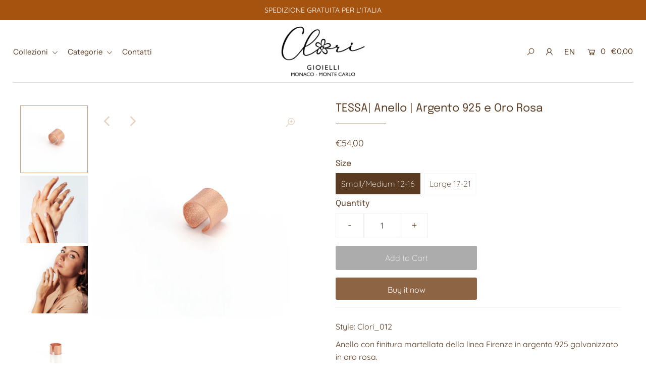

--- FILE ---
content_type: text/html; charset=utf-8
request_url: https://clorimontecarlo.com/products/anello-martellato-0012-oro-rosa
body_size: 23841
content:
<!DOCTYPE html>
<!--[if lt IE 7 ]><html class="ie ie6" lang="en"> <![endif]-->
<!--[if IE 7 ]><html class="ie ie7" lang="en"> <![endif]-->
<!--[if IE 8 ]><html class="ie ie8" lang="en"> <![endif]-->
<!--[if (gte IE 9)|!(IE)]><!--><html lang="en" class="no-js"> <!--<![endif]-->
<head>

 <!-- Global site tag (gtag.js) - Google Analytics -->
<script async src="https://www.googletagmanager.com/gtag/js?id=G-RNGDVT46D3"></script>
<script>
  window.dataLayer = window.dataLayer || [];
  function gtag(){dataLayer.push(arguments);}
  gtag('js', new Date());

  gtag('config', 'G-RNGDVT46D3');
</script>
  
  <meta charset="utf-8" />

  


    <meta name="twitter:card" content="//clorimontecarlo.com/cdn/shop/products/MG_3044-CLORI012_ROSA_4_1024x.jpg?v=1617566974">
    <meta name="twitter:image" content="//clorimontecarlo.com/cdn/shop/products/MG_3044-CLORI012_ROSA_4_1024x.jpg?v=1617566974">



<meta property="og:site_name" content="Clori Gioielli Monte Carlo">
<meta property="og:url" content="https://clorimontecarlo.com/products/anello-martellato-0012-oro-rosa">
<meta property="og:title" content="TESSA| Anello | Argento 925 e Oro Rosa">
<meta property="og:type" content="product">
<meta property="og:description" content="﻿Style: Clori_012 Anello con finitura martellata della linea Firenze in argento 925 galvanizzato in oro rosa. Taglia: 12-16 Produzione artigianale Italiana &quot;Made in Arezzo&quot;. Luxury packaging &quot;made in Italy&quot; con carta eco-sostenibile certificata FSC® (Forest Stewardship Council)... per conservare i tuoi gioielli in un p">

  <meta property="og:price:amount" content="54,00">
  <meta property="og:price:currency" content="EUR">

<meta property="og:image" content="http://clorimontecarlo.com/cdn/shop/products/MG_1256-CLORI012_ROSA_3_800x.jpg?v=1614076483"><meta property="og:image" content="http://clorimontecarlo.com/cdn/shop/products/MG_3044-CLORI012_ROSA_4_800x.jpg?v=1617566974"><meta property="og:image" content="http://clorimontecarlo.com/cdn/shop/products/MG_3050-CLORI012_ROSA_5_800x.jpg?v=1617566974">



<meta name="twitter:title" content="TESSA| Anello | Argento 925 e Oro Rosa">
<meta name="twitter:description" content="﻿Style: Clori_012 Anello con finitura martellata della linea Firenze in argento 925 galvanizzato in oro rosa. Taglia: 12-16 Produzione artigianale Italiana &quot;Made in Arezzo&quot;. Luxury packaging &quot;made in Italy&quot; con carta eco-sostenibile certificata FSC® (Forest Stewardship Council)... per conservare i tuoi gioielli in un p">
<meta name="twitter:domain" content="">

  
 <script type="application/ld+json">
   {
     "@context": "https://schema.org",
     "@type": "Product",
     "id": "anello-martellato-0012-oro-rosa",
     "url": "//products/anello-martellato-0012-oro-rosa",
     "image": "//clorimontecarlo.com/cdn/shop/products/MG_1256-CLORI012_ROSA_3_1024x.jpg?v=1614076483",
     "name": "TESSA| Anello | Argento 925 e Oro Rosa",
     "brand": "clori gioielli",
     "description": "﻿Style: Clori_012
Anello con finitura martellata della linea Firenze in argento 925 galvanizzato in oro rosa.
Taglia: 12-16
Produzione artigianale Italiana &quot;Made in Arezzo&quot;.
Luxury packaging &quot;made in Italy&quot; con carta eco-sostenibile certificata FSC® (Forest Stewardship Council)... per conservare i tuoi gioielli in un posto elegante e sicuro!
GRATIS!! un portagioie fatto a mano &quot;in Italia&quot; in morbido cotone... per riporre i tuoi gioielli durante i tuoi viaggi o i tuoi allenamenti in palestra...

Clori® Gioielli.   Monte-Carlo.
Gioielli artigianali &quot;Made with love in Arezzo&quot;.","sku": "39951302983850","offers": {
       "@type": "Offer",
       "price": "54,00",
       "priceCurrency": "EUR",
       "availability": "http://schema.org/InStock",
       "priceValidUntil": "2030-01-01",
       "url": "/products/anello-martellato-0012-oro-rosa"
     }}
 </script>



    <!-- SEO
  ================================================== -->
  <title>
    TESSA| Anello | Argento 925 e Oro Rosa &ndash; Clori Gioielli Monte Carlo
  </title>
  
  <meta name="description" content="﻿Style: Clori_012 Anello con finitura martellata della linea Firenze in argento 925 galvanizzato in oro rosa. Taglia: 12-16 Produzione artigianale Italiana &quot;Made in Arezzo&quot;. Luxury packaging &quot;made in Italy&quot; con carta eco-sostenibile certificata FSC® (Forest Stewardship Council)... per conservare i tuoi gioielli in un p" />
  
  <link rel="canonical" href="https://clorimontecarlo.com/products/anello-martellato-0012-oro-rosa" />

    <!-- CSS
  ================================================== -->

  <link href="//clorimontecarlo.com/cdn/shop/t/2/assets/stylesheet.css?v=36200092053768970651759260517" rel="stylesheet" type="text/css" media="all" />
  <link href="//clorimontecarlo.com/cdn/shop/t/2/assets/queries.css?v=120128228922869978671611944660" rel="stylesheet" type="text/css" media="all" />

    <!-- JS
  ================================================== -->

  <script src="//ajax.googleapis.com/ajax/libs/jquery/2.2.4/jquery.min.js" type="text/javascript"></script>
  <script src="//clorimontecarlo.com/cdn/shop/t/2/assets/eventemitter3.min.js?v=148202183930229300091605545896" type="text/javascript"></script>
  <script src="//clorimontecarlo.com/cdn/shop/t/2/assets/theme.js?v=81573713791566116751703109962" type="text/javascript"></script>
  <script src="//clorimontecarlo.com/cdn/shopifycloud/storefront/assets/themes_support/option_selection-b017cd28.js" type="text/javascript"></script>

  <meta name="viewport" content="width=device-width, initial-scale=1">

  
  <link rel="shortcut icon" href="//clorimontecarlo.com/cdn/shop/files/fiore_argento_32x32.png?v=1624641296" type="image/png" />
  
  

  <script>window.performance && window.performance.mark && window.performance.mark('shopify.content_for_header.start');</script><meta name="google-site-verification" content="0ZaaVE6Xt8lvD-vr42-obBmdI4FJqXoO33XfjWGfd9k">
<meta id="shopify-digital-wallet" name="shopify-digital-wallet" content="/51254034602/digital_wallets/dialog">
<meta name="shopify-checkout-api-token" content="db09f27e6eafab68f2134384ace442a5">
<meta id="in-context-paypal-metadata" data-shop-id="51254034602" data-venmo-supported="false" data-environment="production" data-locale="en_US" data-paypal-v4="true" data-currency="EUR">
<link rel="alternate" hreflang="x-default" href="https://clorimontecarlo.com/products/anello-martellato-0012-oro-rosa">
<link rel="alternate" hreflang="en" href="https://clorimontecarlo.com/products/anello-martellato-0012-oro-rosa">
<link rel="alternate" hreflang="fr" href="https://clorimontecarlo.com/fr/products/anello-martellato-0012-oro-rosa">
<link rel="alternate" type="application/json+oembed" href="https://clorimontecarlo.com/products/anello-martellato-0012-oro-rosa.oembed">
<script async="async" src="/checkouts/internal/preloads.js?locale=en-MC"></script>
<script id="shopify-features" type="application/json">{"accessToken":"db09f27e6eafab68f2134384ace442a5","betas":["rich-media-storefront-analytics"],"domain":"clorimontecarlo.com","predictiveSearch":true,"shopId":51254034602,"locale":"en"}</script>
<script>var Shopify = Shopify || {};
Shopify.shop = "clorigioielli.myshopify.com";
Shopify.locale = "en";
Shopify.currency = {"active":"EUR","rate":"1.0"};
Shopify.country = "MC";
Shopify.theme = {"name":"Icon","id":115744768170,"schema_name":"Icon","schema_version":"7.4.3","theme_store_id":686,"role":"main"};
Shopify.theme.handle = "null";
Shopify.theme.style = {"id":null,"handle":null};
Shopify.cdnHost = "clorimontecarlo.com/cdn";
Shopify.routes = Shopify.routes || {};
Shopify.routes.root = "/";</script>
<script type="module">!function(o){(o.Shopify=o.Shopify||{}).modules=!0}(window);</script>
<script>!function(o){function n(){var o=[];function n(){o.push(Array.prototype.slice.apply(arguments))}return n.q=o,n}var t=o.Shopify=o.Shopify||{};t.loadFeatures=n(),t.autoloadFeatures=n()}(window);</script>
<script id="shop-js-analytics" type="application/json">{"pageType":"product"}</script>
<script defer="defer" async type="module" src="//clorimontecarlo.com/cdn/shopifycloud/shop-js/modules/v2/client.init-shop-cart-sync_BT-GjEfc.en.esm.js"></script>
<script defer="defer" async type="module" src="//clorimontecarlo.com/cdn/shopifycloud/shop-js/modules/v2/chunk.common_D58fp_Oc.esm.js"></script>
<script defer="defer" async type="module" src="//clorimontecarlo.com/cdn/shopifycloud/shop-js/modules/v2/chunk.modal_xMitdFEc.esm.js"></script>
<script type="module">
  await import("//clorimontecarlo.com/cdn/shopifycloud/shop-js/modules/v2/client.init-shop-cart-sync_BT-GjEfc.en.esm.js");
await import("//clorimontecarlo.com/cdn/shopifycloud/shop-js/modules/v2/chunk.common_D58fp_Oc.esm.js");
await import("//clorimontecarlo.com/cdn/shopifycloud/shop-js/modules/v2/chunk.modal_xMitdFEc.esm.js");

  window.Shopify.SignInWithShop?.initShopCartSync?.({"fedCMEnabled":true,"windoidEnabled":true});

</script>
<script>(function() {
  var isLoaded = false;
  function asyncLoad() {
    if (isLoaded) return;
    isLoaded = true;
    var urls = ["https:\/\/chimpstatic.com\/mcjs-connected\/js\/users\/0374dc1201af65e1c73d92186\/4e4688e48acfc6188b7db4220.js?shop=clorigioielli.myshopify.com","https:\/\/stores.enzuzo.com\/apps\/enzuzo\/static\/js\/__enzuzo-cookiebar.js?uuid=856600fa-7d2b-11ec-af97-0b3cc433f9d9\u0026shop=clorigioielli.myshopify.com"];
    for (var i = 0; i < urls.length; i++) {
      var s = document.createElement('script');
      s.type = 'text/javascript';
      s.async = true;
      s.src = urls[i];
      var x = document.getElementsByTagName('script')[0];
      x.parentNode.insertBefore(s, x);
    }
  };
  if(window.attachEvent) {
    window.attachEvent('onload', asyncLoad);
  } else {
    window.addEventListener('load', asyncLoad, false);
  }
})();</script>
<script id="__st">var __st={"a":51254034602,"offset":3600,"reqid":"a2818219-4bbc-4760-8751-b3048aa6a825-1769068855","pageurl":"clorimontecarlo.com\/products\/anello-martellato-0012-oro-rosa","u":"b85763716d29","p":"product","rtyp":"product","rid":6217571664042};</script>
<script>window.ShopifyPaypalV4VisibilityTracking = true;</script>
<script id="form-persister">!function(){'use strict';const t='contact',e='new_comment',n=[[t,t],['blogs',e],['comments',e],[t,'customer']],o='password',r='form_key',c=['recaptcha-v3-token','g-recaptcha-response','h-captcha-response',o],s=()=>{try{return window.sessionStorage}catch{return}},i='__shopify_v',u=t=>t.elements[r],a=function(){const t=[...n].map((([t,e])=>`form[action*='/${t}']:not([data-nocaptcha='true']) input[name='form_type'][value='${e}']`)).join(',');var e;return e=t,()=>e?[...document.querySelectorAll(e)].map((t=>t.form)):[]}();function m(t){const e=u(t);a().includes(t)&&(!e||!e.value)&&function(t){try{if(!s())return;!function(t){const e=s();if(!e)return;const n=u(t);if(!n)return;const o=n.value;o&&e.removeItem(o)}(t);const e=Array.from(Array(32),(()=>Math.random().toString(36)[2])).join('');!function(t,e){u(t)||t.append(Object.assign(document.createElement('input'),{type:'hidden',name:r})),t.elements[r].value=e}(t,e),function(t,e){const n=s();if(!n)return;const r=[...t.querySelectorAll(`input[type='${o}']`)].map((({name:t})=>t)),u=[...c,...r],a={};for(const[o,c]of new FormData(t).entries())u.includes(o)||(a[o]=c);n.setItem(e,JSON.stringify({[i]:1,action:t.action,data:a}))}(t,e)}catch(e){console.error('failed to persist form',e)}}(t)}const f=t=>{if('true'===t.dataset.persistBound)return;const e=function(t,e){const n=function(t){return'function'==typeof t.submit?t.submit:HTMLFormElement.prototype.submit}(t).bind(t);return function(){let t;return()=>{t||(t=!0,(()=>{try{e(),n()}catch(t){(t=>{console.error('form submit failed',t)})(t)}})(),setTimeout((()=>t=!1),250))}}()}(t,(()=>{m(t)}));!function(t,e){if('function'==typeof t.submit&&'function'==typeof e)try{t.submit=e}catch{}}(t,e),t.addEventListener('submit',(t=>{t.preventDefault(),e()})),t.dataset.persistBound='true'};!function(){function t(t){const e=(t=>{const e=t.target;return e instanceof HTMLFormElement?e:e&&e.form})(t);e&&m(e)}document.addEventListener('submit',t),document.addEventListener('DOMContentLoaded',(()=>{const e=a();for(const t of e)f(t);var n;n=document.body,new window.MutationObserver((t=>{for(const e of t)if('childList'===e.type&&e.addedNodes.length)for(const t of e.addedNodes)1===t.nodeType&&'FORM'===t.tagName&&a().includes(t)&&f(t)})).observe(n,{childList:!0,subtree:!0,attributes:!1}),document.removeEventListener('submit',t)}))}()}();</script>
<script integrity="sha256-4kQ18oKyAcykRKYeNunJcIwy7WH5gtpwJnB7kiuLZ1E=" data-source-attribution="shopify.loadfeatures" defer="defer" src="//clorimontecarlo.com/cdn/shopifycloud/storefront/assets/storefront/load_feature-a0a9edcb.js" crossorigin="anonymous"></script>
<script data-source-attribution="shopify.dynamic_checkout.dynamic.init">var Shopify=Shopify||{};Shopify.PaymentButton=Shopify.PaymentButton||{isStorefrontPortableWallets:!0,init:function(){window.Shopify.PaymentButton.init=function(){};var t=document.createElement("script");t.src="https://clorimontecarlo.com/cdn/shopifycloud/portable-wallets/latest/portable-wallets.en.js",t.type="module",document.head.appendChild(t)}};
</script>
<script data-source-attribution="shopify.dynamic_checkout.buyer_consent">
  function portableWalletsHideBuyerConsent(e){var t=document.getElementById("shopify-buyer-consent"),n=document.getElementById("shopify-subscription-policy-button");t&&n&&(t.classList.add("hidden"),t.setAttribute("aria-hidden","true"),n.removeEventListener("click",e))}function portableWalletsShowBuyerConsent(e){var t=document.getElementById("shopify-buyer-consent"),n=document.getElementById("shopify-subscription-policy-button");t&&n&&(t.classList.remove("hidden"),t.removeAttribute("aria-hidden"),n.addEventListener("click",e))}window.Shopify?.PaymentButton&&(window.Shopify.PaymentButton.hideBuyerConsent=portableWalletsHideBuyerConsent,window.Shopify.PaymentButton.showBuyerConsent=portableWalletsShowBuyerConsent);
</script>
<script>
  function portableWalletsCleanup(e){e&&e.src&&console.error("Failed to load portable wallets script "+e.src);var t=document.querySelectorAll("shopify-accelerated-checkout .shopify-payment-button__skeleton, shopify-accelerated-checkout-cart .wallet-cart-button__skeleton"),e=document.getElementById("shopify-buyer-consent");for(let e=0;e<t.length;e++)t[e].remove();e&&e.remove()}function portableWalletsNotLoadedAsModule(e){e instanceof ErrorEvent&&"string"==typeof e.message&&e.message.includes("import.meta")&&"string"==typeof e.filename&&e.filename.includes("portable-wallets")&&(window.removeEventListener("error",portableWalletsNotLoadedAsModule),window.Shopify.PaymentButton.failedToLoad=e,"loading"===document.readyState?document.addEventListener("DOMContentLoaded",window.Shopify.PaymentButton.init):window.Shopify.PaymentButton.init())}window.addEventListener("error",portableWalletsNotLoadedAsModule);
</script>

<script type="module" src="https://clorimontecarlo.com/cdn/shopifycloud/portable-wallets/latest/portable-wallets.en.js" onError="portableWalletsCleanup(this)" crossorigin="anonymous"></script>
<script nomodule>
  document.addEventListener("DOMContentLoaded", portableWalletsCleanup);
</script>

<link id="shopify-accelerated-checkout-styles" rel="stylesheet" media="screen" href="https://clorimontecarlo.com/cdn/shopifycloud/portable-wallets/latest/accelerated-checkout-backwards-compat.css" crossorigin="anonymous">
<style id="shopify-accelerated-checkout-cart">
        #shopify-buyer-consent {
  margin-top: 1em;
  display: inline-block;
  width: 100%;
}

#shopify-buyer-consent.hidden {
  display: none;
}

#shopify-subscription-policy-button {
  background: none;
  border: none;
  padding: 0;
  text-decoration: underline;
  font-size: inherit;
  cursor: pointer;
}

#shopify-subscription-policy-button::before {
  box-shadow: none;
}

      </style>
<script id="sections-script" data-sections="product-recommendations" defer="defer" src="//clorimontecarlo.com/cdn/shop/t/2/compiled_assets/scripts.js?v=856"></script>
<script>window.performance && window.performance.mark && window.performance.mark('shopify.content_for_header.end');</script>
  
  <meta name="facebook-domain-verification" content="yeg39zixkyf82gy83ve69ptno7bxlf" />
  
<link href="https://monorail-edge.shopifysvc.com" rel="dns-prefetch">
<script>(function(){if ("sendBeacon" in navigator && "performance" in window) {try {var session_token_from_headers = performance.getEntriesByType('navigation')[0].serverTiming.find(x => x.name == '_s').description;} catch {var session_token_from_headers = undefined;}var session_cookie_matches = document.cookie.match(/_shopify_s=([^;]*)/);var session_token_from_cookie = session_cookie_matches && session_cookie_matches.length === 2 ? session_cookie_matches[1] : "";var session_token = session_token_from_headers || session_token_from_cookie || "";function handle_abandonment_event(e) {var entries = performance.getEntries().filter(function(entry) {return /monorail-edge.shopifysvc.com/.test(entry.name);});if (!window.abandonment_tracked && entries.length === 0) {window.abandonment_tracked = true;var currentMs = Date.now();var navigation_start = performance.timing.navigationStart;var payload = {shop_id: 51254034602,url: window.location.href,navigation_start,duration: currentMs - navigation_start,session_token,page_type: "product"};window.navigator.sendBeacon("https://monorail-edge.shopifysvc.com/v1/produce", JSON.stringify({schema_id: "online_store_buyer_site_abandonment/1.1",payload: payload,metadata: {event_created_at_ms: currentMs,event_sent_at_ms: currentMs}}));}}window.addEventListener('pagehide', handle_abandonment_event);}}());</script>
<script id="web-pixels-manager-setup">(function e(e,d,r,n,o){if(void 0===o&&(o={}),!Boolean(null===(a=null===(i=window.Shopify)||void 0===i?void 0:i.analytics)||void 0===a?void 0:a.replayQueue)){var i,a;window.Shopify=window.Shopify||{};var t=window.Shopify;t.analytics=t.analytics||{};var s=t.analytics;s.replayQueue=[],s.publish=function(e,d,r){return s.replayQueue.push([e,d,r]),!0};try{self.performance.mark("wpm:start")}catch(e){}var l=function(){var e={modern:/Edge?\/(1{2}[4-9]|1[2-9]\d|[2-9]\d{2}|\d{4,})\.\d+(\.\d+|)|Firefox\/(1{2}[4-9]|1[2-9]\d|[2-9]\d{2}|\d{4,})\.\d+(\.\d+|)|Chrom(ium|e)\/(9{2}|\d{3,})\.\d+(\.\d+|)|(Maci|X1{2}).+ Version\/(15\.\d+|(1[6-9]|[2-9]\d|\d{3,})\.\d+)([,.]\d+|)( \(\w+\)|)( Mobile\/\w+|) Safari\/|Chrome.+OPR\/(9{2}|\d{3,})\.\d+\.\d+|(CPU[ +]OS|iPhone[ +]OS|CPU[ +]iPhone|CPU IPhone OS|CPU iPad OS)[ +]+(15[._]\d+|(1[6-9]|[2-9]\d|\d{3,})[._]\d+)([._]\d+|)|Android:?[ /-](13[3-9]|1[4-9]\d|[2-9]\d{2}|\d{4,})(\.\d+|)(\.\d+|)|Android.+Firefox\/(13[5-9]|1[4-9]\d|[2-9]\d{2}|\d{4,})\.\d+(\.\d+|)|Android.+Chrom(ium|e)\/(13[3-9]|1[4-9]\d|[2-9]\d{2}|\d{4,})\.\d+(\.\d+|)|SamsungBrowser\/([2-9]\d|\d{3,})\.\d+/,legacy:/Edge?\/(1[6-9]|[2-9]\d|\d{3,})\.\d+(\.\d+|)|Firefox\/(5[4-9]|[6-9]\d|\d{3,})\.\d+(\.\d+|)|Chrom(ium|e)\/(5[1-9]|[6-9]\d|\d{3,})\.\d+(\.\d+|)([\d.]+$|.*Safari\/(?![\d.]+ Edge\/[\d.]+$))|(Maci|X1{2}).+ Version\/(10\.\d+|(1[1-9]|[2-9]\d|\d{3,})\.\d+)([,.]\d+|)( \(\w+\)|)( Mobile\/\w+|) Safari\/|Chrome.+OPR\/(3[89]|[4-9]\d|\d{3,})\.\d+\.\d+|(CPU[ +]OS|iPhone[ +]OS|CPU[ +]iPhone|CPU IPhone OS|CPU iPad OS)[ +]+(10[._]\d+|(1[1-9]|[2-9]\d|\d{3,})[._]\d+)([._]\d+|)|Android:?[ /-](13[3-9]|1[4-9]\d|[2-9]\d{2}|\d{4,})(\.\d+|)(\.\d+|)|Mobile Safari.+OPR\/([89]\d|\d{3,})\.\d+\.\d+|Android.+Firefox\/(13[5-9]|1[4-9]\d|[2-9]\d{2}|\d{4,})\.\d+(\.\d+|)|Android.+Chrom(ium|e)\/(13[3-9]|1[4-9]\d|[2-9]\d{2}|\d{4,})\.\d+(\.\d+|)|Android.+(UC? ?Browser|UCWEB|U3)[ /]?(15\.([5-9]|\d{2,})|(1[6-9]|[2-9]\d|\d{3,})\.\d+)\.\d+|SamsungBrowser\/(5\.\d+|([6-9]|\d{2,})\.\d+)|Android.+MQ{2}Browser\/(14(\.(9|\d{2,})|)|(1[5-9]|[2-9]\d|\d{3,})(\.\d+|))(\.\d+|)|K[Aa][Ii]OS\/(3\.\d+|([4-9]|\d{2,})\.\d+)(\.\d+|)/},d=e.modern,r=e.legacy,n=navigator.userAgent;return n.match(d)?"modern":n.match(r)?"legacy":"unknown"}(),u="modern"===l?"modern":"legacy",c=(null!=n?n:{modern:"",legacy:""})[u],f=function(e){return[e.baseUrl,"/wpm","/b",e.hashVersion,"modern"===e.buildTarget?"m":"l",".js"].join("")}({baseUrl:d,hashVersion:r,buildTarget:u}),m=function(e){var d=e.version,r=e.bundleTarget,n=e.surface,o=e.pageUrl,i=e.monorailEndpoint;return{emit:function(e){var a=e.status,t=e.errorMsg,s=(new Date).getTime(),l=JSON.stringify({metadata:{event_sent_at_ms:s},events:[{schema_id:"web_pixels_manager_load/3.1",payload:{version:d,bundle_target:r,page_url:o,status:a,surface:n,error_msg:t},metadata:{event_created_at_ms:s}}]});if(!i)return console&&console.warn&&console.warn("[Web Pixels Manager] No Monorail endpoint provided, skipping logging."),!1;try{return self.navigator.sendBeacon.bind(self.navigator)(i,l)}catch(e){}var u=new XMLHttpRequest;try{return u.open("POST",i,!0),u.setRequestHeader("Content-Type","text/plain"),u.send(l),!0}catch(e){return console&&console.warn&&console.warn("[Web Pixels Manager] Got an unhandled error while logging to Monorail."),!1}}}}({version:r,bundleTarget:l,surface:e.surface,pageUrl:self.location.href,monorailEndpoint:e.monorailEndpoint});try{o.browserTarget=l,function(e){var d=e.src,r=e.async,n=void 0===r||r,o=e.onload,i=e.onerror,a=e.sri,t=e.scriptDataAttributes,s=void 0===t?{}:t,l=document.createElement("script"),u=document.querySelector("head"),c=document.querySelector("body");if(l.async=n,l.src=d,a&&(l.integrity=a,l.crossOrigin="anonymous"),s)for(var f in s)if(Object.prototype.hasOwnProperty.call(s,f))try{l.dataset[f]=s[f]}catch(e){}if(o&&l.addEventListener("load",o),i&&l.addEventListener("error",i),u)u.appendChild(l);else{if(!c)throw new Error("Did not find a head or body element to append the script");c.appendChild(l)}}({src:f,async:!0,onload:function(){if(!function(){var e,d;return Boolean(null===(d=null===(e=window.Shopify)||void 0===e?void 0:e.analytics)||void 0===d?void 0:d.initialized)}()){var d=window.webPixelsManager.init(e)||void 0;if(d){var r=window.Shopify.analytics;r.replayQueue.forEach((function(e){var r=e[0],n=e[1],o=e[2];d.publishCustomEvent(r,n,o)})),r.replayQueue=[],r.publish=d.publishCustomEvent,r.visitor=d.visitor,r.initialized=!0}}},onerror:function(){return m.emit({status:"failed",errorMsg:"".concat(f," has failed to load")})},sri:function(e){var d=/^sha384-[A-Za-z0-9+/=]+$/;return"string"==typeof e&&d.test(e)}(c)?c:"",scriptDataAttributes:o}),m.emit({status:"loading"})}catch(e){m.emit({status:"failed",errorMsg:(null==e?void 0:e.message)||"Unknown error"})}}})({shopId: 51254034602,storefrontBaseUrl: "https://clorimontecarlo.com",extensionsBaseUrl: "https://extensions.shopifycdn.com/cdn/shopifycloud/web-pixels-manager",monorailEndpoint: "https://monorail-edge.shopifysvc.com/unstable/produce_batch",surface: "storefront-renderer",enabledBetaFlags: ["2dca8a86"],webPixelsConfigList: [{"id":"371916970","configuration":"{\"config\":\"{\\\"pixel_id\\\":\\\"AW-10828787111\\\",\\\"target_country\\\":\\\"IT\\\",\\\"gtag_events\\\":[{\\\"type\\\":\\\"search\\\",\\\"action_label\\\":\\\"AW-10828787111\\\/gbWyCPC7wZIDEKfbyKso\\\"},{\\\"type\\\":\\\"begin_checkout\\\",\\\"action_label\\\":\\\"AW-10828787111\\\/-BszCO27wZIDEKfbyKso\\\"},{\\\"type\\\":\\\"view_item\\\",\\\"action_label\\\":[\\\"AW-10828787111\\\/YPvXCOe7wZIDEKfbyKso\\\",\\\"MC-HH2S9QNFRT\\\"]},{\\\"type\\\":\\\"purchase\\\",\\\"action_label\\\":[\\\"AW-10828787111\\\/a8jaCOS7wZIDEKfbyKso\\\",\\\"MC-HH2S9QNFRT\\\"]},{\\\"type\\\":\\\"page_view\\\",\\\"action_label\\\":[\\\"AW-10828787111\\\/EtnXCOG7wZIDEKfbyKso\\\",\\\"MC-HH2S9QNFRT\\\"]},{\\\"type\\\":\\\"add_payment_info\\\",\\\"action_label\\\":\\\"AW-10828787111\\\/n_OfCPO7wZIDEKfbyKso\\\"},{\\\"type\\\":\\\"add_to_cart\\\",\\\"action_label\\\":\\\"AW-10828787111\\\/bQkACOq7wZIDEKfbyKso\\\"}],\\\"enable_monitoring_mode\\\":false}\"}","eventPayloadVersion":"v1","runtimeContext":"OPEN","scriptVersion":"b2a88bafab3e21179ed38636efcd8a93","type":"APP","apiClientId":1780363,"privacyPurposes":[],"dataSharingAdjustments":{"protectedCustomerApprovalScopes":["read_customer_address","read_customer_email","read_customer_name","read_customer_personal_data","read_customer_phone"]}},{"id":"90767530","configuration":"{\"pixel_id\":\"848454215797294\",\"pixel_type\":\"facebook_pixel\",\"metaapp_system_user_token\":\"-\"}","eventPayloadVersion":"v1","runtimeContext":"OPEN","scriptVersion":"ca16bc87fe92b6042fbaa3acc2fbdaa6","type":"APP","apiClientId":2329312,"privacyPurposes":["ANALYTICS","MARKETING","SALE_OF_DATA"],"dataSharingAdjustments":{"protectedCustomerApprovalScopes":["read_customer_address","read_customer_email","read_customer_name","read_customer_personal_data","read_customer_phone"]}},{"id":"shopify-app-pixel","configuration":"{}","eventPayloadVersion":"v1","runtimeContext":"STRICT","scriptVersion":"0450","apiClientId":"shopify-pixel","type":"APP","privacyPurposes":["ANALYTICS","MARKETING"]},{"id":"shopify-custom-pixel","eventPayloadVersion":"v1","runtimeContext":"LAX","scriptVersion":"0450","apiClientId":"shopify-pixel","type":"CUSTOM","privacyPurposes":["ANALYTICS","MARKETING"]}],isMerchantRequest: false,initData: {"shop":{"name":"Clori Gioielli Monte Carlo","paymentSettings":{"currencyCode":"EUR"},"myshopifyDomain":"clorigioielli.myshopify.com","countryCode":"MC","storefrontUrl":"https:\/\/clorimontecarlo.com"},"customer":null,"cart":null,"checkout":null,"productVariants":[{"price":{"amount":54.0,"currencyCode":"EUR"},"product":{"title":"TESSA| Anello | Argento 925 e Oro Rosa","vendor":"clori gioielli","id":"6217571664042","untranslatedTitle":"TESSA| Anello | Argento 925 e Oro Rosa","url":"\/products\/anello-martellato-0012-oro-rosa","type":""},"id":"39951302983850","image":{"src":"\/\/clorimontecarlo.com\/cdn\/shop\/products\/MG_1256-CLORI012_ROSA_3.jpg?v=1614076483"},"sku":"","title":"Small\/Medium 12-16","untranslatedTitle":"Small\/Medium 12-16"},{"price":{"amount":54.0,"currencyCode":"EUR"},"product":{"title":"TESSA| Anello | Argento 925 e Oro Rosa","vendor":"clori gioielli","id":"6217571664042","untranslatedTitle":"TESSA| Anello | Argento 925 e Oro Rosa","url":"\/products\/anello-martellato-0012-oro-rosa","type":""},"id":"39951303016618","image":{"src":"\/\/clorimontecarlo.com\/cdn\/shop\/products\/MG_1256-CLORI012_ROSA_3.jpg?v=1614076483"},"sku":"","title":"Large 17-21","untranslatedTitle":"Large 17-21"}],"purchasingCompany":null},},"https://clorimontecarlo.com/cdn","fcfee988w5aeb613cpc8e4bc33m6693e112",{"modern":"","legacy":""},{"shopId":"51254034602","storefrontBaseUrl":"https:\/\/clorimontecarlo.com","extensionBaseUrl":"https:\/\/extensions.shopifycdn.com\/cdn\/shopifycloud\/web-pixels-manager","surface":"storefront-renderer","enabledBetaFlags":"[\"2dca8a86\"]","isMerchantRequest":"false","hashVersion":"fcfee988w5aeb613cpc8e4bc33m6693e112","publish":"custom","events":"[[\"page_viewed\",{}],[\"product_viewed\",{\"productVariant\":{\"price\":{\"amount\":54.0,\"currencyCode\":\"EUR\"},\"product\":{\"title\":\"TESSA| Anello | Argento 925 e Oro Rosa\",\"vendor\":\"clori gioielli\",\"id\":\"6217571664042\",\"untranslatedTitle\":\"TESSA| Anello | Argento 925 e Oro Rosa\",\"url\":\"\/products\/anello-martellato-0012-oro-rosa\",\"type\":\"\"},\"id\":\"39951302983850\",\"image\":{\"src\":\"\/\/clorimontecarlo.com\/cdn\/shop\/products\/MG_1256-CLORI012_ROSA_3.jpg?v=1614076483\"},\"sku\":\"\",\"title\":\"Small\/Medium 12-16\",\"untranslatedTitle\":\"Small\/Medium 12-16\"}}]]"});</script><script>
  window.ShopifyAnalytics = window.ShopifyAnalytics || {};
  window.ShopifyAnalytics.meta = window.ShopifyAnalytics.meta || {};
  window.ShopifyAnalytics.meta.currency = 'EUR';
  var meta = {"product":{"id":6217571664042,"gid":"gid:\/\/shopify\/Product\/6217571664042","vendor":"clori gioielli","type":"","handle":"anello-martellato-0012-oro-rosa","variants":[{"id":39951302983850,"price":5400,"name":"TESSA| Anello | Argento 925 e Oro Rosa - Small\/Medium 12-16","public_title":"Small\/Medium 12-16","sku":""},{"id":39951303016618,"price":5400,"name":"TESSA| Anello | Argento 925 e Oro Rosa - Large 17-21","public_title":"Large 17-21","sku":""}],"remote":false},"page":{"pageType":"product","resourceType":"product","resourceId":6217571664042,"requestId":"a2818219-4bbc-4760-8751-b3048aa6a825-1769068855"}};
  for (var attr in meta) {
    window.ShopifyAnalytics.meta[attr] = meta[attr];
  }
</script>
<script class="analytics">
  (function () {
    var customDocumentWrite = function(content) {
      var jquery = null;

      if (window.jQuery) {
        jquery = window.jQuery;
      } else if (window.Checkout && window.Checkout.$) {
        jquery = window.Checkout.$;
      }

      if (jquery) {
        jquery('body').append(content);
      }
    };

    var hasLoggedConversion = function(token) {
      if (token) {
        return document.cookie.indexOf('loggedConversion=' + token) !== -1;
      }
      return false;
    }

    var setCookieIfConversion = function(token) {
      if (token) {
        var twoMonthsFromNow = new Date(Date.now());
        twoMonthsFromNow.setMonth(twoMonthsFromNow.getMonth() + 2);

        document.cookie = 'loggedConversion=' + token + '; expires=' + twoMonthsFromNow;
      }
    }

    var trekkie = window.ShopifyAnalytics.lib = window.trekkie = window.trekkie || [];
    if (trekkie.integrations) {
      return;
    }
    trekkie.methods = [
      'identify',
      'page',
      'ready',
      'track',
      'trackForm',
      'trackLink'
    ];
    trekkie.factory = function(method) {
      return function() {
        var args = Array.prototype.slice.call(arguments);
        args.unshift(method);
        trekkie.push(args);
        return trekkie;
      };
    };
    for (var i = 0; i < trekkie.methods.length; i++) {
      var key = trekkie.methods[i];
      trekkie[key] = trekkie.factory(key);
    }
    trekkie.load = function(config) {
      trekkie.config = config || {};
      trekkie.config.initialDocumentCookie = document.cookie;
      var first = document.getElementsByTagName('script')[0];
      var script = document.createElement('script');
      script.type = 'text/javascript';
      script.onerror = function(e) {
        var scriptFallback = document.createElement('script');
        scriptFallback.type = 'text/javascript';
        scriptFallback.onerror = function(error) {
                var Monorail = {
      produce: function produce(monorailDomain, schemaId, payload) {
        var currentMs = new Date().getTime();
        var event = {
          schema_id: schemaId,
          payload: payload,
          metadata: {
            event_created_at_ms: currentMs,
            event_sent_at_ms: currentMs
          }
        };
        return Monorail.sendRequest("https://" + monorailDomain + "/v1/produce", JSON.stringify(event));
      },
      sendRequest: function sendRequest(endpointUrl, payload) {
        // Try the sendBeacon API
        if (window && window.navigator && typeof window.navigator.sendBeacon === 'function' && typeof window.Blob === 'function' && !Monorail.isIos12()) {
          var blobData = new window.Blob([payload], {
            type: 'text/plain'
          });

          if (window.navigator.sendBeacon(endpointUrl, blobData)) {
            return true;
          } // sendBeacon was not successful

        } // XHR beacon

        var xhr = new XMLHttpRequest();

        try {
          xhr.open('POST', endpointUrl);
          xhr.setRequestHeader('Content-Type', 'text/plain');
          xhr.send(payload);
        } catch (e) {
          console.log(e);
        }

        return false;
      },
      isIos12: function isIos12() {
        return window.navigator.userAgent.lastIndexOf('iPhone; CPU iPhone OS 12_') !== -1 || window.navigator.userAgent.lastIndexOf('iPad; CPU OS 12_') !== -1;
      }
    };
    Monorail.produce('monorail-edge.shopifysvc.com',
      'trekkie_storefront_load_errors/1.1',
      {shop_id: 51254034602,
      theme_id: 115744768170,
      app_name: "storefront",
      context_url: window.location.href,
      source_url: "//clorimontecarlo.com/cdn/s/trekkie.storefront.1bbfab421998800ff09850b62e84b8915387986d.min.js"});

        };
        scriptFallback.async = true;
        scriptFallback.src = '//clorimontecarlo.com/cdn/s/trekkie.storefront.1bbfab421998800ff09850b62e84b8915387986d.min.js';
        first.parentNode.insertBefore(scriptFallback, first);
      };
      script.async = true;
      script.src = '//clorimontecarlo.com/cdn/s/trekkie.storefront.1bbfab421998800ff09850b62e84b8915387986d.min.js';
      first.parentNode.insertBefore(script, first);
    };
    trekkie.load(
      {"Trekkie":{"appName":"storefront","development":false,"defaultAttributes":{"shopId":51254034602,"isMerchantRequest":null,"themeId":115744768170,"themeCityHash":"4106700145561435875","contentLanguage":"en","currency":"EUR","eventMetadataId":"02414de4-2861-4c4b-b4c4-8220a39a6a9d"},"isServerSideCookieWritingEnabled":true,"monorailRegion":"shop_domain","enabledBetaFlags":["65f19447"]},"Session Attribution":{},"S2S":{"facebookCapiEnabled":true,"source":"trekkie-storefront-renderer","apiClientId":580111}}
    );

    var loaded = false;
    trekkie.ready(function() {
      if (loaded) return;
      loaded = true;

      window.ShopifyAnalytics.lib = window.trekkie;

      var originalDocumentWrite = document.write;
      document.write = customDocumentWrite;
      try { window.ShopifyAnalytics.merchantGoogleAnalytics.call(this); } catch(error) {};
      document.write = originalDocumentWrite;

      window.ShopifyAnalytics.lib.page(null,{"pageType":"product","resourceType":"product","resourceId":6217571664042,"requestId":"a2818219-4bbc-4760-8751-b3048aa6a825-1769068855","shopifyEmitted":true});

      var match = window.location.pathname.match(/checkouts\/(.+)\/(thank_you|post_purchase)/)
      var token = match? match[1]: undefined;
      if (!hasLoggedConversion(token)) {
        setCookieIfConversion(token);
        window.ShopifyAnalytics.lib.track("Viewed Product",{"currency":"EUR","variantId":39951302983850,"productId":6217571664042,"productGid":"gid:\/\/shopify\/Product\/6217571664042","name":"TESSA| Anello | Argento 925 e Oro Rosa - Small\/Medium 12-16","price":"54.00","sku":"","brand":"clori gioielli","variant":"Small\/Medium 12-16","category":"","nonInteraction":true,"remote":false},undefined,undefined,{"shopifyEmitted":true});
      window.ShopifyAnalytics.lib.track("monorail:\/\/trekkie_storefront_viewed_product\/1.1",{"currency":"EUR","variantId":39951302983850,"productId":6217571664042,"productGid":"gid:\/\/shopify\/Product\/6217571664042","name":"TESSA| Anello | Argento 925 e Oro Rosa - Small\/Medium 12-16","price":"54.00","sku":"","brand":"clori gioielli","variant":"Small\/Medium 12-16","category":"","nonInteraction":true,"remote":false,"referer":"https:\/\/clorimontecarlo.com\/products\/anello-martellato-0012-oro-rosa"});
      }
    });


        var eventsListenerScript = document.createElement('script');
        eventsListenerScript.async = true;
        eventsListenerScript.src = "//clorimontecarlo.com/cdn/shopifycloud/storefront/assets/shop_events_listener-3da45d37.js";
        document.getElementsByTagName('head')[0].appendChild(eventsListenerScript);

})();</script>
<script
  defer
  src="https://clorimontecarlo.com/cdn/shopifycloud/perf-kit/shopify-perf-kit-3.0.4.min.js"
  data-application="storefront-renderer"
  data-shop-id="51254034602"
  data-render-region="gcp-us-central1"
  data-page-type="product"
  data-theme-instance-id="115744768170"
  data-theme-name="Icon"
  data-theme-version="7.4.3"
  data-monorail-region="shop_domain"
  data-resource-timing-sampling-rate="10"
  data-shs="true"
  data-shs-beacon="true"
  data-shs-export-with-fetch="true"
  data-shs-logs-sample-rate="1"
  data-shs-beacon-endpoint="https://clorimontecarlo.com/api/collect"
></script>
</head>
<!-- Yandex.Metrika counter -->
<script type="text/javascript" >
   (function(m,e,t,r,i,k,a){m[i]=m[i]||function(){(m[i].a=m[i].a||[]).push(arguments)};
   m[i].l=1*new Date();k=e.createElement(t),a=e.getElementsByTagName(t)[0],k.async=1,k.src=r,a.parentNode.insertBefore(k,a)})
   (window, document, "script", "https://mc.yandex.ru/metrika/tag.js", "ym");

   ym(85208908, "init", {
        clickmap:true,
        trackLinks:true,
        accurateTrackBounce:true,
        webvisor:true,
        ecommerce:"dataLayer"
   });
</script>
<noscript><div><img src="https://mc.yandex.ru/watch/85208908" style="position:absolute; left:-9999px;" alt="" /></div></noscript>
<!-- /Yandex.Metrika counter -->
<body class="gridlock shifter-left product">
  
    <div id="CartDrawer" class="drawer drawer--right">
  <div class="drawer__header">
    <div class="table-cell">
    <h3>My Cart</h3>
    </div>
    <div class="table-cell">
    <span class="drawer__close js-drawer-close">
        Close
    </span>
    </div>
  </div>
  <div id="CartContainer"></div>
</div>

  

  <div class="shifter-page  is-moved-by-drawer" id="PageContainer">

    <div id="shopify-section-header" class="shopify-section"><header class="scrollheader header-section"
data-section-id="header"
data-section-type="header-section"
data-sticky="true">

  

  
  <div class="topbar gridlock-fluid">
    <div class="row">
      
      <div class="desktop-push-3 desktop-6 tablet-6 mobile-3" id="banner-message">
        
          <p>SPEDIZIONE GRATUITA PER L'ITALIA</p>
        
      </div>
      
    </div>
  </div>
  
  <div id="navigation" class="gridlock-fluid">
    <div class="row">
      <div class="nav-container desktop-12 tablet-6 mobile-3 inline"><!-- start nav container -->

      <!-- Mobile menu trigger --> <div class="mobile-only span-1" style="text-align: left;"><span class="shifter-handle"><i class="la la-bars" aria-hidden="true"></i></span></div>
      
      
      

      

      

      <nav class="header-navigation desktop-5 span-5">
        <ul id="main-nav">
          
            



<li class="dropdown has_sub_menu" aria-haspopup="true" aria-expanded="false">
  <a href="/" class="dlinks top_level">
    Collezioni
  </a>
  
    <ul class="submenu">
      
        
          <li>
            <a href="/collections/clori-iconic">
              Monte Carlo
            </a>
          </li>
        
      
        
          <li>
            <a href="/collections/bracelets">
              Firenze
            </a>
          </li>
        
      
        
          <li>
            <a href="/collections/siena">
              Siena
            </a>
          </li>
        
      
        
          <li>
            <a href="/collections/asia">
              Fiori
            </a>
          </li>
        
      
        
          <li>
            <a href="/collections/orecchini">
              Cristalli by Swarovski
            </a>
          </li>
        
      
        
          <li>
            <a href="/collections/stella">
              Stelle
            </a>
          </li>
        
      
        
          <li>
            <a href="/collections/i-piu-venduti">
              I più venduti
            </a>
          </li>
        
      
        
          <li>
            <a href="/collections/all">
              Tutti i Prodotti
            </a>
          </li>
        
      
        
          <li>
            <a href="/pages/la-nostra-storia">
              La nostra STORIA
            </a>
          </li>
        
      
    </ul>
  
</li>


          
            



<li class="dropdown has_sub_menu" aria-haspopup="true" aria-expanded="false">
  <a href="/" class="dlinks top_level">
    Categorie
  </a>
  
    <ul class="submenu">
      
        
          <li>
            <a href="/collections/collane">
              Collane e Pendenti
            </a>
          </li>
        
      
        
          <li>
            <a href="/collections/bracciali">
              Bracciali
            </a>
          </li>
        
      
        
          <li>
            <a href="/collections/orecchini-1">
              Orecchini
            </a>
          </li>
        
      
        
          <li>
            <a href="/collections/anelli">
              Anelli
            </a>
          </li>
        
      
        
          <li>
            <a href="/collections/i-piu-venduti">
              I più venduti
            </a>
          </li>
        
      
        
          <li>
            <a href="/collections/all">
              Tutti i Prodotti
            </a>
          </li>
        
      
        
          <li>
            <a href="/pages/la-nostra-storia">
              La nostra STORIA
            </a>
          </li>
        
      
    </ul>
  
</li>


          
            



<li><a class="top_level" href="/pages/contattaci">Contatti</a></li>


          
        </ul>
      </nav>

      
        <div id="logo" class="desktop-2 tablet-3 desktop-2 span-2 inline">

<div class="first_logo">
<a href="/">
  <img src="//clorimontecarlo.com/cdn/shop/files/Clori_Gioielli_Monaco_Monte_Carlo_2_-_900x547_611a2c97-9869-4c78-bd1b-82ae304638d0_400x.jpg?v=1613548360" itemprop="logo">
</a>
</div>
  
<div class="second_logo">
  <a href="/">
    <img src="//clorimontecarlo.com/cdn/shop/files/Clori_nero_-50_400x.png?v=1613543252" itemprop="logo">
  </a>
  </div>
  

</div>

      

      
        <ul id="cart" class="desktop-5 span-5">
          <li class="seeks">
  <a id="search_trigger" href="#">
    <i class="la la-search" aria-hidden="true"></i>
  </a>
</li>

  
    <li class="cust">
      <a href="/account/login">
        <i class="la la-user" aria-hidden="true"></i>
      </a>
    </li>
  

<li class="lang-selector"><form method="post" action="/localization" id="localization_form" accept-charset="UTF-8" class="selectors-form" enctype="multipart/form-data"><input type="hidden" name="form_type" value="localization" /><input type="hidden" name="utf8" value="✓" /><input type="hidden" name="_method" value="put" /><input type="hidden" name="return_to" value="/products/anello-martellato-0012-oro-rosa" /><div class="selectors-form__item">
        <h2 class="visually-hidden" id="lang-heading">
          Language
        </h2>

        <div class="disclosure" data-disclosure-locale>
          <button type="button" class="disclosure__toggle" aria-expanded="false" aria-controls="lang-list" aria-describedby="lang-heading" data-disclosure-toggle>
            en
          </button>
          <ul id="lang-list" class="disclosure-list" data-disclosure-list>
            
              <li class="disclosure-list__item disclosure-list__item--current">
                <a class="disclosure-list__option" href="#" lang="en" aria-current="true" data-value="en" data-disclosure-option>
                  English
                </a>
              </li>
              <li class="disclosure-list__item ">
                <a class="disclosure-list__option" href="#" lang="fr"  data-value="fr" data-disclosure-option>
                  français
                </a>
              </li></ul>
          <input type="hidden" name="locale_code" id="LocaleSelector" value="en" data-disclosure-input/>
        </div>
      </div></form></li><li>
  <a href="/cart" class="site-header__cart-toggle js-drawer-open-right" aria-controls="CartDrawer" aria-expanded="false">
    <span class="cart-words"></span>
  &nbsp;<i class="la la-shopping-cart" aria-hidden="true"></i>
    <span class="CartCount">0</span>
    &nbsp;<span class="CartCost">€0,00</span>
  </a>
</li>

        </ul>
      

      <!-- Shown on Mobile Only -->
<ul id="mobile-cart" class="mobile-3 span-1 mobile-only">

  <li>
    <a href="/cart" class="site-header__cart-toggle js-drawer-open-right" aria-controls="CartDrawer" aria-expanded="false">
      <span class="cart-words">My Cart</span>
      &nbsp;<i class="la la-shopping-cart" aria-hidden="true"></i>
      <span class="CartCount">0</span>
    </a>
  </li>
</ul>

      </div><!-- end nav container -->

    </div>
  </div>
  <div class="clear"></div>
  <div id="search_reveal" style="display: none">
      <form action="/search" method="get">
        <input type="hidden" name="type" value="product">
        <input type="text" name="q" id="q" placeholder="Search"/>
        <input value="Search" name="submit" id="search_button" class="button" type="submit">
      </form>
  </div>
</header>
<div id="phantom"></div>
<div class="clear"></div>
<style>
  
    @media screen and ( min-width: 740px ) {
      #logo img { max-width: 170px; }
    }
  

  
    .nav-container { border-bottom: 1px solid #dbdbdb; }
  

  
    #logo { text-align: center !important; }
    #logo a { float: none; }
  

  

  

  .topbar {
    font-size: 14px;
    text-align: center !important;
  }
  .topbar,
  .topbar a {
    color: #ffffff;
  }
  .topbar ul#cart li a {
    font-size: 14px;
  }
  .topbar select.currency-picker {
    font-size: 14px;
  }
  .nav-container { grid-template-columns: repeat(12, 1fr); }

  .nav-container ul#cart li a { padding: 0;}
  	ul#main-nav { text-align: left; }
  

  @media screen and (max-width: 980px) {
    div#logo {
      grid-column: auto / span 1;
    }
  }

  .topbar p { font-size: 14px; }

  body.index .scrollheader .nav-container .shifter-handle,
  body.index .scrollheader ul#main-nav li a,
  body.index .scrollheader .nav-container ul#cart li a,
  body.index .scrollheader .nav-container ul#cart li select.currency-picker {
  color: #5a3b21;
  }

  body.index .scrollheader {
    background: #ffffff;
  }

  body.index .coverheader .nav-container .shifter-handle,
  body.index .coverheader ul#main-nav li a,
  body.index .coverheader .nav-container ul#cart li a,
  body.index .coverheader .nav-container ul#cart li select.currency-picker {
  color: #5a3b21;
  }

  body.index .coverheader {
  background: #ffffff;
  }

  
    .scrollheader .second_logo { display: none; }
    .coverheader .first_logo { display: none; }
  

  

  
    .header-section .disclosure__toggle {
      color: #5a3b21;
      background-color: #ffffff;
    }
    .header-section .disclosure__toggle:hover {
      color: #c08554;
      
    }
    .header-section .disclosure-list {
    	 background-color: #ffffff;
    	 border: 1px solid #5a3b21;
     }
     .header-section .disclosure-list__option {
     	 color: #ffffff;
       border-bottom: 1px solid transparent;
       text-transform: capitalize;
     }
     .header-section .disclosure-list__option:focus, .disclosure-list__option:hover {
     	 color: #5a3b21;
     	 border-bottom: 1px solid #5a3b21;
     }
     .header-section .disclosure-list__item--current .disclosure-list__option {
        color: #5a3b21;
     	 border-bottom: 1px solid #5a3b21;
        font-weight: bold;
     }
  
</style>


</div>
    <div class="page-wrap">
    

      
        <div id="shopify-section-product-template" class="shopify-section">

<div id="product-6217571664042"
  class="product-page product-template prod-product-template"
  data-section-type="product-section"
  data-product-id="6217571664042"
  data-section-id="product-template"
  >

  <script class="product-json" type="application/json">
  {
      "id": 6217571664042,
      "title": "TESSA| Anello | Argento 925 e Oro Rosa",
      "handle": "anello-martellato-0012-oro-rosa",
      "description": "\u003cp style=\"text-align: left;\"\u003e\u003cspan class=\"s1\"\u003e﻿Style: Clori_012\u003c\/span\u003e\u003c\/p\u003e\n\u003cp\u003e\u003cspan class=\"s1\"\u003eAnello con finitura martellata della linea Firenze in argento 925 galvanizzato in oro rosa.\u003c\/span\u003e\u003c\/p\u003e\n\u003cp\u003e\u003cspan class=\"s1\"\u003eTaglia: 12-16\u003c\/span\u003e\u003c\/p\u003e\n\u003cp\u003e\u003cspan class=\"s1\"\u003eProduzione artigianale Italiana \"Made in Arezzo\".\u003c\/span\u003e\u003c\/p\u003e\n\u003cp\u003e\u003cspan class=\"s1\"\u003eLuxury packaging \"made in Italy\" con carta eco-sostenibile certificata FSC® (Forest Stewardship Council)... per conservare i tuoi gioielli in un posto elegante e sicuro!\u003c\/span\u003e\u003c\/p\u003e\n\u003cp\u003e\u003cspan class=\"s1\"\u003eGRATIS!! un portagioie fatto a mano \"in Italia\" in morbido cotone... per ripo\u003c\/span\u003e\u003cspan class=\"s1\"\u003erre i tuoi gioielli durante i tuoi viaggi o i tuoi allenamenti in palestra...\u003c\/span\u003e\u003c\/p\u003e\n\u003cp style=\"text-align: left;\" class=\"p1\"\u003e\u003cspan class=\"s1\"\u003e\u003cbr\u003e\u003c\/span\u003e\u003c\/p\u003e\n\u003cp style=\"text-align: left;\" class=\"p1\"\u003e\u003cspan class=\"s1\"\u003eClori® Gioielli.   Monte-Carlo.\u003c\/span\u003e\u003c\/p\u003e\n\u003cp style=\"text-align: left;\" class=\"p1\"\u003e\u003cspan class=\"s1\"\u003eGioielli artigianali \"Made with love in Arezzo\".\u003c\/span\u003e\u003c\/p\u003e",
      "published_at": [10,34,11,23,2,2021,2,54,false,"CET"],
      "created_at": [11,34,11,23,2,2021,2,54,false,"CET"],
      "vendor": "clori gioielli",
      "type": "",
      "tags": [],
      "price": 5400,
      "price_min": 5400,
      "price_max": 5400,
      "available": true,
      "price_varies": false,
      "compare_at_price": null,
      "compare_at_price_min": 0,
      "compare_at_price_max": 0,
      "compare_at_price_varies": false,
      "variants": [
        {
          "id": 39951302983850,
          "title": "Small\/Medium 12-16",
          "option1": "Small\/Medium 12-16",
          "option2": null,
          "option3": null,
          "sku": "",
          "featured_image": {
              "id": null,
              "product_id": null,
              "position": null,
              "created_at": [10,34,11,23,2,2021,2,54,false,"CET"],
              "updated_at": [11,34,11,23,2,2021,2,54,false,"CET"],
              "alt": null,
              "width": null,
              "height": null,
              "src": null
          },
          "available": true,
          "options": ["Small\/Medium 12-16"],
          "price": 5400,
          "unit_price_measurement": {
            "measured_type": null,
            "quantity_unit": null,
            "quantity_value": null,
            "reference_unit": null,
            "reference_value": null
          },
          "unit_price": null,
          "weight": 0,
          "weight_unit": "kg",
          "weight_in_unit": 0.0,
          "compare_at_price": null,
          "inventory_management": null,
          "inventory_quantity": 0,
          "inventory_policy": "deny",
          "barcode": "",
          "featured_media": {
            "alt": null,
            "id": null,
            "position": null,
            "preview_image": {
              "aspect_ratio": null,
              "height": null,
              "width": null
            }
          }
        },
      
        {
          "id": 39951303016618,
          "title": "Large 17-21",
          "option1": "Large 17-21",
          "option2": null,
          "option3": null,
          "sku": "",
          "featured_image": {
              "id": null,
              "product_id": null,
              "position": null,
              "created_at": [10,34,11,23,2,2021,2,54,false,"CET"],
              "updated_at": [11,34,11,23,2,2021,2,54,false,"CET"],
              "alt": null,
              "width": null,
              "height": null,
              "src": null
          },
          "available": true,
          "options": ["Large 17-21"],
          "price": 5400,
          "unit_price_measurement": {
            "measured_type": null,
            "quantity_unit": null,
            "quantity_value": null,
            "reference_unit": null,
            "reference_value": null
          },
          "unit_price": null,
          "weight": 0,
          "weight_unit": "kg",
          "weight_in_unit": 0.0,
          "compare_at_price": null,
          "inventory_management": null,
          "inventory_quantity": 0,
          "inventory_policy": "deny",
          "barcode": "",
          "featured_media": {
            "alt": null,
            "id": null,
            "position": null,
            "preview_image": {
              "aspect_ratio": null,
              "height": null,
              "width": null
            }
          }
        }
      ],
      "images": ["\/\/clorimontecarlo.com\/cdn\/shop\/products\/MG_1256-CLORI012_ROSA_3.jpg?v=1614076483","\/\/clorimontecarlo.com\/cdn\/shop\/products\/MG_3044-CLORI012_ROSA_4.jpg?v=1617566974","\/\/clorimontecarlo.com\/cdn\/shop\/products\/MG_3050-CLORI012_ROSA_5.jpg?v=1617566974","\/\/clorimontecarlo.com\/cdn\/shop\/products\/MG_1238-CLORI012_ROSA_2.jpg?v=1617566974","\/\/clorimontecarlo.com\/cdn\/shop\/products\/MG_1248-CLORI012_ROSA_1.jpg?v=1617566974"],
      "featured_image": "\/\/clorimontecarlo.com\/cdn\/shop\/products\/MG_1256-CLORI012_ROSA_3.jpg?v=1614076483",
      "featured_media": {"alt":null,"id":15733940912298,"position":1,"preview_image":{"aspect_ratio":1.0,"height":2048,"width":2048,"src":"\/\/clorimontecarlo.com\/cdn\/shop\/products\/MG_1256-CLORI012_ROSA_3.jpg?v=1614076483"},"aspect_ratio":1.0,"height":2048,"media_type":"image","src":"\/\/clorimontecarlo.com\/cdn\/shop\/products\/MG_1256-CLORI012_ROSA_3.jpg?v=1614076483","width":2048},
      "featured_media_id": 15733940912298,
      "options": ["Size"],
      "url": "\/products\/anello-martellato-0012-oro-rosa",
      "media": [
        {
          "alt": "TESSA| Anello | Argento 925 e Oro Rosa",
          "id": 15733940912298,
          "position": 1,
          "preview_image": {
            "aspect_ratio": 1.0,
            "height": 2048,
            "width": 2048
          },
          "aspect_ratio": 1.0,
          "height": 2048,
          "media_type": "image",
          "src": {"alt":null,"id":15733940912298,"position":1,"preview_image":{"aspect_ratio":1.0,"height":2048,"width":2048,"src":"\/\/clorimontecarlo.com\/cdn\/shop\/products\/MG_1256-CLORI012_ROSA_3.jpg?v=1614076483"},"aspect_ratio":1.0,"height":2048,"media_type":"image","src":"\/\/clorimontecarlo.com\/cdn\/shop\/products\/MG_1256-CLORI012_ROSA_3.jpg?v=1614076483","width":2048},
          "width": 2048
        },
    
        {
          "alt": "TESSA| Anello | Argento 925 e Oro Rosa",
          "id": 20479001231530,
          "position": 2,
          "preview_image": {
            "aspect_ratio": 1.0,
            "height": 2048,
            "width": 2048
          },
          "aspect_ratio": 1.0,
          "height": 2048,
          "media_type": "image",
          "src": {"alt":null,"id":20479001231530,"position":2,"preview_image":{"aspect_ratio":1.0,"height":2048,"width":2048,"src":"\/\/clorimontecarlo.com\/cdn\/shop\/products\/MG_3044-CLORI012_ROSA_4.jpg?v=1617566974"},"aspect_ratio":1.0,"height":2048,"media_type":"image","src":"\/\/clorimontecarlo.com\/cdn\/shop\/products\/MG_3044-CLORI012_ROSA_4.jpg?v=1617566974","width":2048},
          "width": 2048
        },
    
        {
          "alt": "TESSA| Anello | Argento 925 e Oro Rosa",
          "id": 20479001264298,
          "position": 3,
          "preview_image": {
            "aspect_ratio": 1.0,
            "height": 2048,
            "width": 2048
          },
          "aspect_ratio": 1.0,
          "height": 2048,
          "media_type": "image",
          "src": {"alt":null,"id":20479001264298,"position":3,"preview_image":{"aspect_ratio":1.0,"height":2048,"width":2048,"src":"\/\/clorimontecarlo.com\/cdn\/shop\/products\/MG_3050-CLORI012_ROSA_5.jpg?v=1617566974"},"aspect_ratio":1.0,"height":2048,"media_type":"image","src":"\/\/clorimontecarlo.com\/cdn\/shop\/products\/MG_3050-CLORI012_ROSA_5.jpg?v=1617566974","width":2048},
          "width": 2048
        },
    
        {
          "alt": "TESSA| Anello | Argento 925 e Oro Rosa",
          "id": 15733942616234,
          "position": 4,
          "preview_image": {
            "aspect_ratio": 1.0,
            "height": 2048,
            "width": 2048
          },
          "aspect_ratio": 1.0,
          "height": 2048,
          "media_type": "image",
          "src": {"alt":null,"id":15733942616234,"position":4,"preview_image":{"aspect_ratio":1.0,"height":2048,"width":2048,"src":"\/\/clorimontecarlo.com\/cdn\/shop\/products\/MG_1238-CLORI012_ROSA_2.jpg?v=1617566974"},"aspect_ratio":1.0,"height":2048,"media_type":"image","src":"\/\/clorimontecarlo.com\/cdn\/shop\/products\/MG_1238-CLORI012_ROSA_2.jpg?v=1617566974","width":2048},
          "width": 2048
        },
    
        {
          "alt": "TESSA| Anello | Argento 925 e Oro Rosa",
          "id": 15733944615082,
          "position": 5,
          "preview_image": {
            "aspect_ratio": 1.0,
            "height": 2048,
            "width": 2048
          },
          "aspect_ratio": 1.0,
          "height": 2048,
          "media_type": "image",
          "src": {"alt":null,"id":15733944615082,"position":5,"preview_image":{"aspect_ratio":1.0,"height":2048,"width":2048,"src":"\/\/clorimontecarlo.com\/cdn\/shop\/products\/MG_1248-CLORI012_ROSA_1.jpg?v=1617566974"},"aspect_ratio":1.0,"height":2048,"media_type":"image","src":"\/\/clorimontecarlo.com\/cdn\/shop\/products\/MG_1248-CLORI012_ROSA_1.jpg?v=1617566974","width":2048},
          "width": 2048
        }
    ]
  }
</script>



  

  

  <div id="product-content" class="row grid_wrapper">
    


    

    

    
    
    
    

      <div id="product-photos" class="product-photos product-6217571664042 desktop-6 tablet-3 mobile-3 span-6"
           data-product-single-media-group data-gallery-config='{
      "thumbPosition": "left",
      "thumbsShown": 6,
      "enableVideoLooping": false,
      "navStyle": "arrows",
      "mainSlider": true,
      "thumbSlider": true,
      "productId": 6217571664042,
      "isQuick": false
    }'
           data-static-gallery>

          
          	



  
    

    <div id="thumbnails" class="thumb-slider thumbnail-slider custom vertical-carousel desktop-3 tablet-1 mobile-hide"
    data-thumbnail-position="left">
      <div class="thumb-slider-wrapper" id="thumb-slider-wrapper">
        <ul class="carousel-nav thumb-slider-slides slides product-single__thumbnails-product-template">
          
            
            <li class="image-thumbnail product-single__thumbnails-item carousel-cell is-nav-selected" data-slide-index="0"
            data-image-id="15733940912298" tabindex="0">
              <div class="product-single__thumbnail product-single__thumbnail--product-template" data-thumbnail-id="product-template-15733940912298">
                <img class="lazyload lazyload-fade"
                  src="//clorimontecarlo.com/cdn/shop/products/MG_1256-CLORI012_ROSA_3_150x.jpg?v=1614076483"
                  data-src="//clorimontecarlo.com/cdn/shop/products/MG_1256-CLORI012_ROSA_3_{width}x.jpg?v=1614076483"
                  data-sizes="auto"
                  data-image-id="15733940912298"
                  alt="TESSA| Anello | Argento 925 e Oro Rosa">
                <noscript>
                  <img src="//clorimontecarlo.com/cdn/shop/products/MG_1256-CLORI012_ROSA_3_100x.jpg?v=1614076483" alt="TESSA| Anello | Argento 925 e Oro Rosa" />
                </noscript></div>
            </li>
          
            
            <li class="image-thumbnail product-single__thumbnails-item carousel-cell " data-slide-index="1"
            data-image-id="20479001231530" tabindex="0">
              <div class="product-single__thumbnail product-single__thumbnail--product-template" data-thumbnail-id="product-template-20479001231530">
                <img class="lazyload lazyload-fade"
                  src="//clorimontecarlo.com/cdn/shop/products/MG_3044-CLORI012_ROSA_4_150x.jpg?v=1617566974"
                  data-src="//clorimontecarlo.com/cdn/shop/products/MG_3044-CLORI012_ROSA_4_{width}x.jpg?v=1617566974"
                  data-sizes="auto"
                  data-image-id="20479001231530"
                  alt="TESSA| Anello | Argento 925 e Oro Rosa">
                <noscript>
                  <img src="//clorimontecarlo.com/cdn/shop/products/MG_3044-CLORI012_ROSA_4_100x.jpg?v=1617566974" alt="TESSA| Anello | Argento 925 e Oro Rosa" />
                </noscript></div>
            </li>
          
            
            <li class="image-thumbnail product-single__thumbnails-item carousel-cell " data-slide-index="2"
            data-image-id="20479001264298" tabindex="0">
              <div class="product-single__thumbnail product-single__thumbnail--product-template" data-thumbnail-id="product-template-20479001264298">
                <img class="lazyload lazyload-fade"
                  src="//clorimontecarlo.com/cdn/shop/products/MG_3050-CLORI012_ROSA_5_150x.jpg?v=1617566974"
                  data-src="//clorimontecarlo.com/cdn/shop/products/MG_3050-CLORI012_ROSA_5_{width}x.jpg?v=1617566974"
                  data-sizes="auto"
                  data-image-id="20479001264298"
                  alt="TESSA| Anello | Argento 925 e Oro Rosa">
                <noscript>
                  <img src="//clorimontecarlo.com/cdn/shop/products/MG_3050-CLORI012_ROSA_5_100x.jpg?v=1617566974" alt="TESSA| Anello | Argento 925 e Oro Rosa" />
                </noscript></div>
            </li>
          
            
            <li class="image-thumbnail product-single__thumbnails-item carousel-cell " data-slide-index="3"
            data-image-id="15733942616234" tabindex="0">
              <div class="product-single__thumbnail product-single__thumbnail--product-template" data-thumbnail-id="product-template-15733942616234">
                <img class="lazyload lazyload-fade"
                  src="//clorimontecarlo.com/cdn/shop/products/MG_1238-CLORI012_ROSA_2_150x.jpg?v=1617566974"
                  data-src="//clorimontecarlo.com/cdn/shop/products/MG_1238-CLORI012_ROSA_2_{width}x.jpg?v=1617566974"
                  data-sizes="auto"
                  data-image-id="15733942616234"
                  alt="TESSA| Anello | Argento 925 e Oro Rosa">
                <noscript>
                  <img src="//clorimontecarlo.com/cdn/shop/products/MG_1238-CLORI012_ROSA_2_100x.jpg?v=1617566974" alt="TESSA| Anello | Argento 925 e Oro Rosa" />
                </noscript></div>
            </li>
          
            
            <li class="image-thumbnail product-single__thumbnails-item carousel-cell " data-slide-index="4"
            data-image-id="15733944615082" tabindex="0">
              <div class="product-single__thumbnail product-single__thumbnail--product-template" data-thumbnail-id="product-template-15733944615082">
                <img class="lazyload lazyload-fade"
                  src="//clorimontecarlo.com/cdn/shop/products/MG_1248-CLORI012_ROSA_1_150x.jpg?v=1617566974"
                  data-src="//clorimontecarlo.com/cdn/shop/products/MG_1248-CLORI012_ROSA_1_{width}x.jpg?v=1617566974"
                  data-sizes="auto"
                  data-image-id="15733944615082"
                  alt="TESSA| Anello | Argento 925 e Oro Rosa">
                <noscript>
                  <img src="//clorimontecarlo.com/cdn/shop/products/MG_1248-CLORI012_ROSA_1_100x.jpg?v=1617566974" alt="TESSA| Anello | Argento 925 e Oro Rosa" />
                </noscript></div>
            </li>
          
        </ul>
      </div>
    </div>
  


  
  
  <div id="slider" class=" desktop-9 tablet-5 mobile-3">
    <ul class="slides product-image-container carousel carousel-main">
      
        <li class="image-slide carousel-cell" data-image-id="15733940912298" data-slide-index="0" tabindex="-1">
          <div class="product-media-container product-media--15733940912298 image"
          data-product-single-media-wrapper
          
          
          
          data-thumbnail-id="product-template-15733940912298"
          data-media-id="product-template-15733940912298">
            
                
                <img id="6217571664042" class="product__image lazyload lazyload-fade"
                  src="//clorimontecarlo.com/cdn/shop/products/MG_1256-CLORI012_ROSA_3_800x.jpg?v=1614076483"
                  data-src="//clorimontecarlo.com/cdn/shop/products/MG_1256-CLORI012_ROSA_3_{width}x.jpg?v=1614076483"
                  data-sizes="auto"
                  data-zoom-src="//clorimontecarlo.com/cdn/shop/products/MG_1256-CLORI012_ROSA_3_2400x.jpg?v=1614076483"
                  data-aspectratio="1.0"
                  alt="TESSA| Anello | Argento 925 e Oro Rosa">
                
                  <a class="zoom_btn" data-fancybox="product-6217571664042" title="click to zoom-in" href="//clorimontecarlo.com/cdn/shop/products/MG_1256-CLORI012_ROSA_3_2400x.jpg?v=1614076483" itemprop="contentUrl" tabindex="-1">
                    <i class="la la-search-plus"></i>
                  </a>
                
              
          </div>
          <noscript>
            <img id="6217571664042" class="product-main-image" src="//clorimontecarlo.com/cdn/shopifycloud/storefront/assets/no-image-2048-a2addb12_800x.gif" alt='TESSA| Anello | Argento 925 e Oro Rosa'/>
          </noscript>
          
</li>
      
        <li class="image-slide carousel-cell" data-image-id="20479001231530" data-slide-index="1" tabindex="-1">
          <div class="product-media-container product-media--20479001231530 image"
          data-product-single-media-wrapper
          
          
          
          data-thumbnail-id="product-template-20479001231530"
          data-media-id="product-template-20479001231530">
            
                
                <img id="6217571664042" class="product__image lazyload lazyload-fade"
                  src="//clorimontecarlo.com/cdn/shop/products/MG_3044-CLORI012_ROSA_4_800x.jpg?v=1617566974"
                  data-src="//clorimontecarlo.com/cdn/shop/products/MG_3044-CLORI012_ROSA_4_{width}x.jpg?v=1617566974"
                  data-sizes="auto"
                  data-zoom-src="//clorimontecarlo.com/cdn/shop/products/MG_3044-CLORI012_ROSA_4_2400x.jpg?v=1617566974"
                  data-aspectratio="1.0"
                  alt="TESSA| Anello | Argento 925 e Oro Rosa">
                
                  <a class="zoom_btn" data-fancybox="product-6217571664042" title="click to zoom-in" href="//clorimontecarlo.com/cdn/shop/products/MG_3044-CLORI012_ROSA_4_2400x.jpg?v=1617566974" itemprop="contentUrl" tabindex="-1">
                    <i class="la la-search-plus"></i>
                  </a>
                
              
          </div>
          <noscript>
            <img id="6217571664042" class="product-main-image" src="//clorimontecarlo.com/cdn/shopifycloud/storefront/assets/no-image-2048-a2addb12_800x.gif" alt='TESSA| Anello | Argento 925 e Oro Rosa'/>
          </noscript>
          
</li>
      
        <li class="image-slide carousel-cell" data-image-id="20479001264298" data-slide-index="2" tabindex="-1">
          <div class="product-media-container product-media--20479001264298 image"
          data-product-single-media-wrapper
          
          
          
          data-thumbnail-id="product-template-20479001264298"
          data-media-id="product-template-20479001264298">
            
                
                <img id="6217571664042" class="product__image lazyload lazyload-fade"
                  src="//clorimontecarlo.com/cdn/shop/products/MG_3050-CLORI012_ROSA_5_800x.jpg?v=1617566974"
                  data-src="//clorimontecarlo.com/cdn/shop/products/MG_3050-CLORI012_ROSA_5_{width}x.jpg?v=1617566974"
                  data-sizes="auto"
                  data-zoom-src="//clorimontecarlo.com/cdn/shop/products/MG_3050-CLORI012_ROSA_5_2400x.jpg?v=1617566974"
                  data-aspectratio="1.0"
                  alt="TESSA| Anello | Argento 925 e Oro Rosa">
                
                  <a class="zoom_btn" data-fancybox="product-6217571664042" title="click to zoom-in" href="//clorimontecarlo.com/cdn/shop/products/MG_3050-CLORI012_ROSA_5_2400x.jpg?v=1617566974" itemprop="contentUrl" tabindex="-1">
                    <i class="la la-search-plus"></i>
                  </a>
                
              
          </div>
          <noscript>
            <img id="6217571664042" class="product-main-image" src="//clorimontecarlo.com/cdn/shopifycloud/storefront/assets/no-image-2048-a2addb12_800x.gif" alt='TESSA| Anello | Argento 925 e Oro Rosa'/>
          </noscript>
          
</li>
      
        <li class="image-slide carousel-cell" data-image-id="15733942616234" data-slide-index="3" tabindex="-1">
          <div class="product-media-container product-media--15733942616234 image"
          data-product-single-media-wrapper
          
          
          
          data-thumbnail-id="product-template-15733942616234"
          data-media-id="product-template-15733942616234">
            
                
                <img id="6217571664042" class="product__image lazyload lazyload-fade"
                  src="//clorimontecarlo.com/cdn/shop/products/MG_1238-CLORI012_ROSA_2_800x.jpg?v=1617566974"
                  data-src="//clorimontecarlo.com/cdn/shop/products/MG_1238-CLORI012_ROSA_2_{width}x.jpg?v=1617566974"
                  data-sizes="auto"
                  data-zoom-src="//clorimontecarlo.com/cdn/shop/products/MG_1238-CLORI012_ROSA_2_2400x.jpg?v=1617566974"
                  data-aspectratio="1.0"
                  alt="TESSA| Anello | Argento 925 e Oro Rosa">
                
                  <a class="zoom_btn" data-fancybox="product-6217571664042" title="click to zoom-in" href="//clorimontecarlo.com/cdn/shop/products/MG_1238-CLORI012_ROSA_2_2400x.jpg?v=1617566974" itemprop="contentUrl" tabindex="-1">
                    <i class="la la-search-plus"></i>
                  </a>
                
              
          </div>
          <noscript>
            <img id="6217571664042" class="product-main-image" src="//clorimontecarlo.com/cdn/shopifycloud/storefront/assets/no-image-2048-a2addb12_800x.gif" alt='TESSA| Anello | Argento 925 e Oro Rosa'/>
          </noscript>
          
</li>
      
        <li class="image-slide carousel-cell" data-image-id="15733944615082" data-slide-index="4" tabindex="-1">
          <div class="product-media-container product-media--15733944615082 image"
          data-product-single-media-wrapper
          
          
          
          data-thumbnail-id="product-template-15733944615082"
          data-media-id="product-template-15733944615082">
            
                
                <img id="6217571664042" class="product__image lazyload lazyload-fade"
                  src="//clorimontecarlo.com/cdn/shop/products/MG_1248-CLORI012_ROSA_1_800x.jpg?v=1617566974"
                  data-src="//clorimontecarlo.com/cdn/shop/products/MG_1248-CLORI012_ROSA_1_{width}x.jpg?v=1617566974"
                  data-sizes="auto"
                  data-zoom-src="//clorimontecarlo.com/cdn/shop/products/MG_1248-CLORI012_ROSA_1_2400x.jpg?v=1617566974"
                  data-aspectratio="1.0"
                  alt="TESSA| Anello | Argento 925 e Oro Rosa">
                
                  <a class="zoom_btn" data-fancybox="product-6217571664042" title="click to zoom-in" href="//clorimontecarlo.com/cdn/shop/products/MG_1248-CLORI012_ROSA_1_2400x.jpg?v=1617566974" itemprop="contentUrl" tabindex="-1">
                    <i class="la la-search-plus"></i>
                  </a>
                
              
          </div>
          <noscript>
            <img id="6217571664042" class="product-main-image" src="//clorimontecarlo.com/cdn/shopifycloud/storefront/assets/no-image-2048-a2addb12_800x.gif" alt='TESSA| Anello | Argento 925 e Oro Rosa'/>
          </noscript>
          
</li>
      
    </ul>
  </div>



          

      </div>

    	<div id="sticky-container" class="product-right desktop-6 tablet-3 mobile-3 span-6">
        <div id="sticky-item" class="product-description is_sticky">

          <div class="section-title">
            <h1>TESSA| Anello | Argento 925 e Oro Rosa</h1>
          </div>

          

          

          

          
            

            <div class="product-form">
              
  <form method="post" action="/cart/add" id="AddToCartForm" accept-charset="UTF-8" class="product_form" enctype="multipart/form-data" data-product-form="
             { &quot;money_format&quot;: &quot;€{{amount_with_comma_separator}}&quot;,
               &quot;enable_history&quot;: true,
               &quot;sold_out&quot;: &quot;Sold Out&quot;,
               &quot;button&quot;: &quot;Add to Cart&quot;,
               &quot;unavailable&quot;: &quot;Unavailable&quot;,
               &quot;quickview&quot;: false
             }
             " data-product-id="6217571664042"><input type="hidden" name="form_type" value="product" /><input type="hidden" name="utf8" value="✓" />

    
<dl id="product-price" class="price
  
  
  "
  data-price
><div class="price__pricing-group">
    <div class="price__regular">
      <dt>
        <span class="visually-hidden visually-hidden--inline">Regular</span>
      </dt>
      <dd>
        <span class="price-item price-item--regular" data-regular-price>
          €54,00
        </span>
      </dd>
    </div>
    <div class="price__sale">
      <dt>
        <span class="visually-hidden visually-hidden--inline">Sale</span>
      </dt>
      <dd>
        <span class="price-item price-item--sale" data-sale-price>
          €54,00
        </span>
      </dd>
      <dt>
        <span class="visually-hidden visually-hidden--inline">Regular</span>
      </dt>
      <dd>
        <span class="price-item price-item--regular" data-regular-price>
          
        </span>
      </dd>
    </div>
    <div class="price__badges">
      <span class="price__badge price__badge--sale" aria-hidden="true">
        <span>SALE</span>
      </span>
      <span class="price__badge price__badge--sold-out">
        <span>Sold Out</span>
      </span>
    </div>
  </div>
  <div class="price__unit">
    <dt>
      <span class="visually-hidden visually-hidden--inline">Unit Price</span>
    </dt>
    <dd class="price-unit-price"><span data-unit-price></span><span aria-hidden="true">/</span><span class="visually-hidden">per&nbsp;</span><span data-unit-price-base-unit></span></dd>
  </div>
</dl>


    
    <div class="select" style="display: none;">
       <label>Size</label>
       <select id="product-template-product-select-6217571664042" name='id'>
         
           <option data-sku="" value="39951302983850" selected="selected">
             Small/Medium 12-16 - €54,00
           </option>
         
           <option data-sku="" value="39951303016618" >
             Large 17-21 - €54,00
           </option>
         
       </select>
     </div>
     
       
         







<div class="swatch clearfix" data-option-index="1" data-other-options='["option2","option3"]'>
  <h5>Size</h5>

  
    

    

    

    

    <!-- Checking Availability -->
    
      

      

      

      

      
    
      

      
        

    <!-- Building Variant Image -->
    
      

      

      

      

      
    
      
        

    

    

    

    

    

    

    
      
      <div class="swatch-element ">
        
      <input type="radio" id="product-template-swatch-1-small-medium-12-16" name="size" value="Small/Medium 12-16" data-position="1" checked="checked" />
    

        <label for="product-template-swatch-1-small-medium-12-16">
          Small/Medium 12-16
          
      <img class="crossed-out" src="//clorimontecarlo.com/cdn/shop/t/2/assets/soldout.png?v=103157147771045630481605545893" />
    
        </label>
      </div>
    
    
  
    

    

    

    

    <!-- Checking Availability -->
    
      

      
        
      

      

      

      

      
    

    <!-- Building Variant Image -->
    
      
        
      

      

      

      

      
    

    

    

    

    

    

    

    
      
      <div class="swatch-element ">
        
      <input type="radio" id="product-template-swatch-1-large-17-21" name="size" value="Large 17-21" data-position="1"  />
    

        <label for="product-template-swatch-1-large-17-21">
          Large 17-21
          
      <img class="crossed-out" src="//clorimontecarlo.com/cdn/shop/t/2/assets/soldout.png?v=103157147771045630481605545893" />
    
        </label>
      </div>
    
    
  
</div>

       
     
    

    

    
     <div class="product-qty selector-wrapper">
        <h5>Quantity</h5>
        <a class="downer quantity-control-down">-</a>
        <input min="1" type="text" name="quantity" class="product-quantity" value="1"  />
        <a class="up quantity-control-up">+</a>
     </div>
     <div class="clear"></div>
   

    
      <div class="product-add">
        <input id="AddToCart" type="submit" name="button" class="add secondary-button" value="Add to Cart" />
      </div>
    

    
      <div data-shopify="payment-button" class="shopify-payment-button"> <shopify-accelerated-checkout recommended="null" fallback="{&quot;supports_subs&quot;:true,&quot;supports_def_opts&quot;:true,&quot;name&quot;:&quot;buy_it_now&quot;,&quot;wallet_params&quot;:{}}" access-token="db09f27e6eafab68f2134384ace442a5" buyer-country="MC" buyer-locale="en" buyer-currency="EUR" variant-params="[{&quot;id&quot;:39951302983850,&quot;requiresShipping&quot;:true},{&quot;id&quot;:39951303016618,&quot;requiresShipping&quot;:true}]" shop-id="51254034602" enabled-flags="[&quot;ae0f5bf6&quot;]" > <div class="shopify-payment-button__button" role="button" disabled aria-hidden="true" style="background-color: transparent; border: none"> <div class="shopify-payment-button__skeleton">&nbsp;</div> </div> </shopify-accelerated-checkout> <small id="shopify-buyer-consent" class="hidden" aria-hidden="true" data-consent-type="subscription"> This item is a recurring or deferred purchase. By continuing, I agree to the <span id="shopify-subscription-policy-button">cancellation policy</span> and authorize you to charge my payment method at the prices, frequency and dates listed on this page until my order is fulfilled or I cancel, if permitted. </small> </div>
    

    
    <div class="back_in_stock" style="display: none">
        <p>Email me when this is available</p>

    </div>
    

<input type="hidden" name="product-id" value="6217571664042" /><input type="hidden" name="section-id" value="product-template" /></form>


<div class="back-in-stock-snippet" style="display: none">
  <form method="post" action="/contact#contact_form" id="contact_form" accept-charset="UTF-8" class="contact-form"><input type="hidden" name="form_type" value="contact" /><input type="hidden" name="utf8" value="✓" />
    
        <label for="contact[email]"></label>
        
          <input required type="email" name="contact[email]" id="contact[email]" placeholder="Email address"/>
        
        <input type="hidden" name="contact[product]" value="TESSA| Anello | Argento 925 e Oro Rosa">
        
        <input type="hidden" id="hidden_variant" name="contact[variant sku]" value="">
        <input type="hidden" id="hidden_title" name="contact[variant title]" value="">
        
        <input type="hidden" id="message_body" name="contact[body]" value="Please let me know when TESSA| Anello | Argento 925 e Oro Rosa is available for purchase." />
        <input class="submit" type="submit" value="Send" />
    
  </form>
</div>



            </div>
          

          

          
            <div class="clear"></div>
            
            
              <div class="rte">
                
                <p style="text-align: left;"><span class="s1">﻿Style: Clori_012</span></p>
<p><span class="s1">Anello con finitura martellata della linea Firenze in argento 925 galvanizzato in oro rosa.</span></p>
<p><span class="s1">Taglia: 12-16</span></p>
<p><span class="s1">Produzione artigianale Italiana "Made in Arezzo".</span></p>
<p><span class="s1">Luxury packaging "made in Italy" con carta eco-sostenibile certificata FSC® (Forest Stewardship Council)... per conservare i tuoi gioielli in un posto elegante e sicuro!</span></p>
<p><span class="s1">GRATIS!! un portagioie fatto a mano "in Italia" in morbido cotone... per ripo</span><span class="s1">rre i tuoi gioielli durante i tuoi viaggi o i tuoi allenamenti in palestra...</span></p>
<p style="text-align: left;" class="p1"><span class="s1"><br></span></p>
<p style="text-align: left;" class="p1"><span class="s1">Clori® Gioielli.   Monte-Carlo.</span></p>
<p style="text-align: left;" class="p1"><span class="s1">Gioielli artigianali "Made with love in Arezzo".</span></p>
                
              </div>
            

            <div class="rte-tab">
              

              <nav>
                <ul class="tabbed">
                  
                </ul>
              </nav>
              <section>
                
                
              </section>
            </div>
          
          
          <div class="clear"></div>

        </div>
      </div>
  </div><!-- Close the wrapper / container allowing full width layout for lower  container -->

  
  <div class="clear"></div>
  

  
</div>

<style>
.product-page { position: relative;}


  .selector-wrapper {
    display: none;
  }
  .single-option-selector {
    opacity: 0;
    display: none;
  }


  .product-qty.selector-wrapper {
    display: block;
  }


  .variant-sku { display: none; }


  #prod-product-template .product-photos .vertical-carousel .carousel-nav {
    max-height: calc(133px * 6) !important;
  }
  
      #product-6217571664042 .thumb-slider-slides {
        transition: top 0.5s ease-in-out;
      }
  


  .product-description {
    background: #ffffff;
  }
  
  .product-page { margin-top: 30px; }
  
  @media screen and (max-width: 740px) {
    .share-icons {
      display: inline-block;
      width: 100%;
    }
  }

  
</style>
<script type="application/json" id="ModelJson-product-template">
  []
</script>

</div>
<div id="shopify-section-product-recommendations" class="shopify-section">
<div class="desktop-12 tablet-6 span-12 mobile-3" id="related" data-section-type="related-products-section" data-limit="4">
  <div class="row grid_wrapper">
    <div class="product-recommendations" data-product-id="6217571664042" data-base-url="/recommendations/products"><div data-product-id="6217571664042" data-section-id="product-recommendations" data-section-type="product-recommendations"></div></div>
  </div>
</div>

<style>
  #related .product-carousel {
    opacity: 0;
  }
  #related .product-carousel.slick-initialized {
    opacity: 1;
  }
  #related .product-index a {
    width: 100%;
    display: block;
  }
  #related .product-index:hover a.product-modal { display:  none; }
  #related .product-index { padding: 0 10px;}
  #related .product-carousel .slick-next {
    position: absolute;
    top: 40%;
    right: -15px;
    cursor: pointer;
    padding: 10px;
    background: #ffffff;
    color: #e1c0a6;
  }
  #related .product-carousel .slick-prev {
    position: absolute;
    top: 40%;
    left: -15px;
    cursor: pointer;
    padding: 10px;
    background: #ffffff;
    color: #e1c0a6;
  }

  #related .product-carousel .slick-prev:hover,
  #related .product-carousel .slick-next:hover {
    background: #9d948e;
  }
</style>





</div>

      
    </div>

    
      <div id="shopify-section-featured-content" class="shopify-section">
<section data-section-id="featured-content" class="promotions" data-section-type="featured-content">
  <div class="page-sections">
    
      <div class="section-title">
        <h3>CERCA PER CATEGORIE</h3>
      </div>
    
    
      <div class="page-section" >
        
            
            <div class="product-loop row grid_wrapper col-loop-21042bde-2d0f-43f0-a559-26d276b0d3e5" data-aos="none">
                
                
                <div class="product-index desktop-6 tablet-6 mobile-half span-6" data-alpha="ANELLI">
                  
                    <div class="collection-image ci">
  <a href="/collections/anelli" title="">
    
      
  

  <div class="box-ratio" style="padding-bottom: 100.0%;">
    <img class="lazyload lazyload-fade "
      id="1575108411562"
      data-src="//clorimontecarlo.com/cdn/shop/collections/74fb8ec7-afca-492e-89d4-e4bcb4103048_{width}x.jpg?v=1614078931"
      data-sizes="auto"
      data-original="//clorimontecarlo.com/cdn/shop/collections/74fb8ec7-afca-492e-89d4-e4bcb4103048_500x.jpg?v=1614078931"alt="ANELLI">
  </div>
      <noscript>
        <img src="//clorimontecarlo.com/cdn/shop/collections/74fb8ec7-afca-492e-89d4-e4bcb4103048_1024x1024.jpg?v=1614078931" alt="ANELLI" class="collection__image">
      </noscript>
    
  </a>
</div>
<div class="product-details">
  <h3><a href="/collections/anelli" title="">ANELLI</a></h3>
</div>

                  
                </div>
              
                
                
                <div class="product-index desktop-6 tablet-6 mobile-half span-6" data-alpha="BRACCIALI">
                  
                    <div class="collection-image ci">
  <a href="/collections/bracciali" title="">
    
      
  

  <div class="box-ratio" style="padding-bottom: 100.0%;">
    <img class="lazyload lazyload-fade "
      id="1576549515434"
      data-src="//clorimontecarlo.com/cdn/shop/collections/MG_0362-TR29446_OR_2_{width}x.jpg?v=1613681044"
      data-sizes="auto"
      data-original="//clorimontecarlo.com/cdn/shop/collections/MG_0362-TR29446_OR_2_500x.jpg?v=1613681044"alt="BRACCIALI">
  </div>
      <noscript>
        <img src="//clorimontecarlo.com/cdn/shop/collections/MG_0362-TR29446_OR_2_1024x1024.jpg?v=1613681044" alt="BRACCIALI" class="collection__image">
      </noscript>
    
  </a>
</div>
<div class="product-details">
  <h3><a href="/collections/bracciali" title="">BRACCIALI</a></h3>
</div>

                  
                </div>
              
                
                
                <div class="product-index desktop-6 tablet-6 mobile-half span-6" data-alpha="COLLANE E PENDENTI">
                  
                    <div class="collection-image ci">
  <a href="/collections/collane" title="">
    
      
  

  <div class="box-ratio" style="padding-bottom: 100.29382957884427%;">
    <img class="lazyload lazyload-fade "
      id="1575088783530"
      data-src="//clorimontecarlo.com/cdn/shop/collections/Schermata_2020-12-14_alle_13.25.27_{width}x.png?v=1612552263"
      data-sizes="auto"
      data-original="//clorimontecarlo.com/cdn/shop/collections/Schermata_2020-12-14_alle_13.25.27_500x.png?v=1612552263"alt="COLLANE E PENDENTI">
  </div>
      <noscript>
        <img src="//clorimontecarlo.com/cdn/shop/collections/Schermata_2020-12-14_alle_13.25.27_1024x1024.png?v=1612552263" alt="COLLANE E PENDENTI" class="collection__image">
      </noscript>
    
  </a>
</div>
<div class="product-details">
  <h3><a href="/collections/collane" title="">COLLANE E PENDENTI</a></h3>
</div>

                  
                </div>
              
                
                
                <div class="product-index desktop-6 tablet-6 mobile-half span-6" data-alpha="ORECCHINI">
                  
                    <div class="collection-image ci">
  <a href="/collections/orecchini-1" title="">
    
      
  

  <div class="box-ratio" style="padding-bottom: 100.0%;">
    <img class="lazyload lazyload-fade "
      id="1576662171818"
      data-src="//clorimontecarlo.com/cdn/shop/collections/MG_1440-CLORI017_ROSA_1_{width}x.jpg?v=1614079119"
      data-sizes="auto"
      data-original="//clorimontecarlo.com/cdn/shop/collections/MG_1440-CLORI017_ROSA_1_500x.jpg?v=1614079119"alt="ORECCHINI">
  </div>
      <noscript>
        <img src="//clorimontecarlo.com/cdn/shop/collections/MG_1440-CLORI017_ROSA_1_1024x1024.jpg?v=1614079119" alt="ORECCHINI" class="collection__image">
      </noscript>
    
  </a>
</div>
<div class="product-details">
  <h3><a href="/collections/orecchini-1" title="">ORECCHINI</a></h3>
</div>

                  
                </div>
              
            </div>
            
          
      </div>
    
      <div class="page-section" >
        
            
            <section
              class="parallax-5f751d69-5627-4b04-92e6-23907af265c6 parallax lazyload lazyload-fade"
              data-bgset="
  
    //clorimontecarlo.com/cdn/shop/files/MG_3815-Modifica_180x.jpg?v=1617526050 180w 101h,
  
  
    //clorimontecarlo.com/cdn/shop/files/MG_3815-Modifica_360x.jpg?v=1617526050 360w 202h,
  
  
    //clorimontecarlo.com/cdn/shop/files/MG_3815-Modifica_540x.jpg?v=1617526050 540w 303h,
  
  
    //clorimontecarlo.com/cdn/shop/files/MG_3815-Modifica_720x.jpg?v=1617526050 720w 405h,
  
  
    //clorimontecarlo.com/cdn/shop/files/MG_3815-Modifica_900x.jpg?v=1617526050 900w 506h,
  
  
    //clorimontecarlo.com/cdn/shop/files/MG_3815-Modifica_1080x.jpg?v=1617526050 1080w 607h,
  
  
    //clorimontecarlo.com/cdn/shop/files/MG_3815-Modifica_1296x.jpg?v=1617526050 1296w 728h,
  
  
    //clorimontecarlo.com/cdn/shop/files/MG_3815-Modifica_1512x.jpg?v=1617526050 1512w 850h,
  
  
    //clorimontecarlo.com/cdn/shop/files/MG_3815-Modifica_1728x.jpg?v=1617526050 1728w 971h,
  

  //clorimontecarlo.com/cdn/shop/files/MG_3815-Modifica.jpg?v=1617526050 3360w 1888h


"
              data-sizes="auto"
              data-section-id="5f751d69-5627-4b04-92e6-23907af265c6">
              <div class="image-overlay"></div>
              <article class="row">
                <div class="parallax-content">
                  <div class="parallax-text">
                    
                      <h2>Tutte le Collezioni</h2>
                    
                    
                    
                      <div class="clear"></div>
                      <a class="button" href="https://clorigioielli.myshopify.com/">
                        GUARDA ADESSO
                      </a>
                    
                  </div>
                </div>
                
              </article>
              <style>
                
                  .parallax-5f751d69-5627-4b04-92e6-23907af265c6 {
                    background-image: url('//clorimontecarlo.com/cdn/shop/files/MG_3815-Modifica_1024x.jpg?v=1617526050');
                    background-size: cover !important;
                    background-repeat: no-repeat !important;
                    background-position: center center !important;
                  }
                

                .no-js .parallax-5f751d69-5627-4b04-92e6-23907af265c6 {
                  background-image: url('//clorimontecarlo.com/cdn/shop/files/MG_3815-Modifica_1024x.jpg?v=1617526050');
                  background-size: cover !important;
                  background-repeat: no-repeat !important;
                  background-position: center center !important;
                }
                .parallax-5f751d69-5627-4b04-92e6-23907af265c6 article {
                  display: table;
                  height: 400px;
                  min-height: 400px;
                }
                .parallax-5f751d69-5627-4b04-92e6-23907af265c6 .image-overlay {
                  position: absolute;
                  z-index: 2;
                  top: 0;
                  left: 0;
                  width: 100%;
                  height: 100%;
                  
                  
                  
                  background: rgba(0, 0, 0, 0.05);
                }
                .parallax-5f751d69-5627-4b04-92e6-23907af265c6 .parallax-content {
                  width: fit-content;
                  position: absolute;
                  z-index: 2;
                  top: 100%;
                  left: 12%;
                  -webkit-transform: translate(-12%, -100%);
                    -ms-transform: translate(-12%, -100%);
                      -moz-transform: translate(-12%, -100%); -o-transform: translate(-12%, -100%); transform: translate(-12%, -100%);
                }
                .parallax-5f751d69-5627-4b04-92e6-23907af265c6 .parallax-text {
                  text-align: center;
                }
                .parallax-5f751d69-5627-4b04-92e6-23907af265c6 .parallax-text h2 {
                  font-size: 22px;
                  display: inline-block;
                }
                @media screen and (max-width: 500px) {
                  .parallax-5f751d69-5627-4b04-92e6-23907af265c6 .parallax-text h2 {
                    font-size: 16px;
                  }
                }
                .parallax-5f751d69-5627-4b04-92e6-23907af265c6 .parallax-text h2,
                .parallax-5f751d69-5627-4b04-92e6-23907af265c6 .parallax-text a h2,
                .parallax-5f751d69-5627-4b04-92e6-23907af265c6 .parallax-text a:visited h2 {
                  color: #8d6544;
                }
                .parallax-5f751d69-5627-4b04-92e6-23907af265c6 .parallax-text a:hover h2 {
                  opacity: 0.8;
                }
                .parallax-5f751d69-5627-4b04-92e6-23907af265c6 .parallax-text p {
                  font-size: 16px;
                  color: #8d6544;
                  margin: auto;
                }
                @media screen and (max-width: 500px) {
                  .parallax-5f751d69-5627-4b04-92e6-23907af265c6 .parallax-text p {
                    font-size: 14px;
                  }
                }
                .parallax-5f751d69-5627-4b04-92e6-23907af265c6 .parallax-text a.button,
                .parallax-5f751d69-5627-4b04-92e6-23907af265c6 .parallax-text a.button:visited {
                  background: #8d6544;
                  color: #ffffff;
                }
                .parallax-text a.button:hover {
                  opacity: 0.8;
                }
                @media screen and ( max-width: 740px ) {
                  .parallax-5f751d69-5627-4b04-92e6-23907af265c6 article {
                    height: initial;
                    min-height: 200px;
                  }
                }
                @media screen and ( max-width: 1024px ) {
                  .parallax-5f751d69-5627-4b04-92e6-23907af265c6 {
                    background-attachment: scroll !important;
                    background-size: cover !important;
                  }
                }
              </style>
            </section>
            <div class="clear"></div>
          
      </div>
    
      <div class="page-section" >
        
            <div class="row" >
              <div class="pages-content-d3f543c0-aefc-485f-bc6c-d5a6644aabf8" data-aos="none">
                
                  <div class="rte">
                    <p>GUARDA I PRODOTTI PIÙ VENDUTI</p>
                  </div>
                
                
              </div>
              <style>
                .pages-content-d3f543c0-aefc-485f-bc6c-d5a6644aabf8,
                .pages-content-d3f543c0-aefc-485f-bc6c-d5a6644aabf8 .rte {
                 text-align: center;  
                  max-width: 600px;
                  line-height: initial;
                  margin-left: auto;
                  margin-right: auto;
                }
                .pages-content-d3f543c0-aefc-485f-bc6c-d5a6644aabf8 p,
                .pages-content-d3f543c0-aefc-485f-bc6c-d5a6644aabf8 span {
                  font-size: 19px;
                }
              </style>
            </div>
        
      </div>
    
      <div class="page-section" >
        
            
              <div id="image-rows" class="row image-rows-ee95ead2-6824-4381-8f6d-ad091cb1e35a">
              
              
              <div class="image-with-text-wrapper grid_wrapper">
                
                  
                <div class="desktop-4 tablet-2 span-4 mobile-3 text-with-image contained ">
                  
                    
  

  <div class="box-ratio" style="padding-bottom: 100.0%;">
    <img class="lazyload lazyload-fade "
      id="20505608552618"
      data-src="//clorimontecarlo.com/cdn/shop/files/MG_2773_CLORI019_OR_OROGIALLO_9_{width}x.jpg?v=1617819028"
      data-sizes="auto"
      data-original="//clorimontecarlo.com/cdn/shop/files/MG_2773_CLORI019_OR_OROGIALLO_9_500x.jpg?v=1617819028"data-widths="[180, 360, 540, 720, 900]"alt="">
  </div>
                    <noscript>
                      <img src="//clorimontecarlo.com/cdn/shop/files/MG_2773_CLORI019_OR_OROGIALLO_9_800x.jpg?v=1617819028" alt="">
                    </noscript>
                  
                </div>
              
                
                <div class="desktop-8 tablet-4 span-8 mobile-3 contained text-with-image text_section"
                data-aos="none" data-aos-delay="300" data-aos-duration="1000">
                  
                    <h3 class="text-title">
                      CONFRONTA IL TUO STILE CON LE SCELTE PIÙ FREQUENTI.
                    </h3>
                  
                  
                    <div class="rte">
                      <p>CLORI.  Gioielli contemporanei per donne che vogliono sentirsi più sicure, moderne, dinamiche, e con un look sempre completo.</p>
                    </div>
                  
                  
                    <div class="cta">
                      <a href="/collections/i-piu-venduti">
                        GUARDA ORA
                      </a>
                    </div>
                  
                </div>
                
              </div>
              <style>
                 #image-rows .text_section,
                 #image-rows .text_section p {
                   text-align: center;
                 }
                 #image-rows .text_section .cta {
                   margin-right: 0;
                 }
              </style>
            </div>
            
          
      </div>
    
      <div class="page-section" >
        
            
            <section
              class="parallax-d7adae71-1e6c-446d-85e3-27c071856e30 parallax lazyload lazyload-fade"
              data-bgset="
  
    //clorimontecarlo.com/cdn/shop/files/Parure_Firenze_180x.jpg?v=1617868478 180w 101h,
  
  
    //clorimontecarlo.com/cdn/shop/files/Parure_Firenze_360x.jpg?v=1617868478 360w 203h,
  
  
    //clorimontecarlo.com/cdn/shop/files/Parure_Firenze_540x.jpg?v=1617868478 540w 304h,
  
  
    //clorimontecarlo.com/cdn/shop/files/Parure_Firenze_720x.jpg?v=1617868478 720w 405h,
  
  
    //clorimontecarlo.com/cdn/shop/files/Parure_Firenze_900x.jpg?v=1617868478 900w 506h,
  
  
    //clorimontecarlo.com/cdn/shop/files/Parure_Firenze_1080x.jpg?v=1617868478 1080w 608h,
  
  
    //clorimontecarlo.com/cdn/shop/files/Parure_Firenze_1296x.jpg?v=1617868478 1296w 729h,
  
  
    //clorimontecarlo.com/cdn/shop/files/Parure_Firenze_1512x.jpg?v=1617868478 1512w 851h,
  
  
    //clorimontecarlo.com/cdn/shop/files/Parure_Firenze_1728x.jpg?v=1617868478 1728w 972h,
  

  //clorimontecarlo.com/cdn/shop/files/Parure_Firenze.jpg?v=1617868478 2048w 1152h


"
              data-sizes="auto"
              data-section-id="d7adae71-1e6c-446d-85e3-27c071856e30">
              <div class="image-overlay"></div>
              <article class="row">
                <div class="parallax-content">
                  <div class="parallax-text">
                    
                    
                      <p>I PIÙ VENDUTI</p>
                    
                    
                      <div class="clear"></div>
                      <a class="button" href="https://clorigioielli.myshopify.com/collections/i-piu-venduti">
                        I PIÙ VENDUTI
                      </a>
                    
                  </div>
                </div>
                
              </article>
              <style>
                
                  .parallax-d7adae71-1e6c-446d-85e3-27c071856e30 {
                    background-image: url('//clorimontecarlo.com/cdn/shop/files/Parure_Firenze_1024x.jpg?v=1617868478');
                    background-size: cover !important;
                    background-repeat: no-repeat !important;
                    background-position: center center !important;
                  }
                

                .no-js .parallax-d7adae71-1e6c-446d-85e3-27c071856e30 {
                  background-image: url('//clorimontecarlo.com/cdn/shop/files/Parure_Firenze_1024x.jpg?v=1617868478');
                  background-size: cover !important;
                  background-repeat: no-repeat !important;
                  background-position: center center !important;
                }
                .parallax-d7adae71-1e6c-446d-85e3-27c071856e30 article {
                  display: table;
                  height: 300px;
                  min-height: 300px;
                }
                .parallax-d7adae71-1e6c-446d-85e3-27c071856e30 .image-overlay {
                  position: absolute;
                  z-index: 2;
                  top: 0;
                  left: 0;
                  width: 100%;
                  height: 100%;
                  
                  
                  
                  background: rgba(0, 0, 0, 0.15);
                }
                .parallax-d7adae71-1e6c-446d-85e3-27c071856e30 .parallax-content {
                  width: fit-content;
                  position: absolute;
                  z-index: 2;
                  top: 50%;
                  left: 22%;
                  -webkit-transform: translate(-22%, -50%);
                    -ms-transform: translate(-22%, -50%);
                      -moz-transform: translate(-22%, -50%); -o-transform: translate(-22%, -50%); transform: translate(-22%, -50%);
                }
                .parallax-d7adae71-1e6c-446d-85e3-27c071856e30 .parallax-text {
                  text-align: right;
                }
                .parallax-d7adae71-1e6c-446d-85e3-27c071856e30 .parallax-text h2 {
                  font-size: 26px;
                  display: inline-block;
                }
                @media screen and (max-width: 500px) {
                  .parallax-d7adae71-1e6c-446d-85e3-27c071856e30 .parallax-text h2 {
                    font-size: 16px;
                  }
                }
                .parallax-d7adae71-1e6c-446d-85e3-27c071856e30 .parallax-text h2,
                .parallax-d7adae71-1e6c-446d-85e3-27c071856e30 .parallax-text a h2,
                .parallax-d7adae71-1e6c-446d-85e3-27c071856e30 .parallax-text a:visited h2 {
                  color: #f8f3f0;
                }
                .parallax-d7adae71-1e6c-446d-85e3-27c071856e30 .parallax-text a:hover h2 {
                  opacity: 0.8;
                }
                .parallax-d7adae71-1e6c-446d-85e3-27c071856e30 .parallax-text p {
                  font-size: 36px;
                  color: #f8f3f0;
                  margin: auto;
                }
                @media screen and (max-width: 500px) {
                  .parallax-d7adae71-1e6c-446d-85e3-27c071856e30 .parallax-text p {
                    font-size: 14px;
                  }
                }
                .parallax-d7adae71-1e6c-446d-85e3-27c071856e30 .parallax-text a.button,
                .parallax-d7adae71-1e6c-446d-85e3-27c071856e30 .parallax-text a.button:visited {
                  background: #8d6544;
                  color: #ffffff;
                }
                .parallax-text a.button:hover {
                  opacity: 0.8;
                }
                @media screen and ( max-width: 740px ) {
                  .parallax-d7adae71-1e6c-446d-85e3-27c071856e30 article {
                    height: initial;
                    min-height: 200px;
                  }
                }
                @media screen and ( max-width: 1024px ) {
                  .parallax-d7adae71-1e6c-446d-85e3-27c071856e30 {
                    background-attachment: scroll !important;
                    background-size: cover !important;
                  }
                }
              </style>
            </section>
            <div class="clear"></div>
          
      </div>
    
    <div class="clear"></div>
  </div>

  <style>
    .promotions {
      background: #f8f3f0;
      padding: 30px 0 0 0;
      border-top: 1px solid #f8f3f0;
      border-bottom: 1px solid #f8f3f0;
    }
    .promotions .homepage-promo,
    .promotions .image-column,
    .promotions .cta,
    .promotions .product-index,
    .promotions .collection-carousel,
    .promotions .product-loop {
      margin-bottom: 0;
    }
    .promotions .section-title h3 {
      color: #8d6544;
    }
    .promotions .section-title:after {
      background-color: #8d6544;
    }
    
  </style>
</section>



</div>
    

    

    <div id="shopify-section-footer" class="shopify-section"><footer class="footer-section" data-section-id="footer" data-section-type="footer-section">
  <div id="footer-wrapper">
    <div id="footer" class="row">
      

      
      
      <div class="desktop-4 tablet-3 mobile-3 footer-menu">
        <label for="menu-item-1" class="togglecontent"><h4>CONTATTI - INFO PAGAMENTI</h4></label><input type="checkbox" id="menu-item-1">
        <div id="footer_signup" class="footer-block-content">
          <p>CLORI GIOIELLI MONTECARLO<br/>98000 PRINCIPAUTÉ DE MONACO</p><p>VAT: FR23000102953</p><p>clori.biz@gmail.com</p><p>TEL +33646157768</p><p></p><p><strong>PAGAMENTI SICURI PER TRANSFER BANCARIO - ISTRUZIONI IN FASE DI CHECKOUT.</strong></p><p><strong>REGISTRATI:</strong></p>
          <p></p>
            <form method="post" action="/contact#contact_form" id="contact_form" accept-charset="UTF-8" class="contact-form"><input type="hidden" name="form_type" value="customer" /><input type="hidden" name="utf8" value="✓" />
            
            
            <input type="hidden" name="contact[tags]" value="prospect, password page">
            <input type="email" name="contact[email]" id="footer-EMAIL" placeholder="LA MIA EMAIL">
            <input type="submit" id="footer-subscribe" value="INVIO">
            
            </form>
        </div>
      </div>
      
      <style>
        input#menu-item-1 {
          display: none;
          position: relative;
        }
        @media screen and (max-width: 740px) {
          .footer-block-content {
            display: none;
          }
          #menu-item-1:checked ~ .footer-block-content {
            display: block;
            visibility: visible;
            opacity: 1;
          }
       }
     </style>
      
      
      <div class="desktop-4 tablet-3 mobile-3 footer-menu">
        <label for="menu-item-2" class="togglecontent"><h4>CLORI® GIOIELLI</h4></label><input type="checkbox" id="menu-item-2">
        <div class="footer-block-content">
          <ul >
            
              <li><a href="/pages/la-nostra-storia" title="">La nostra Storia</a></li>
            
              <li><a href="/collections/clori-iconic" title="">Collezione Monte Carlo</a></li>
            
              <li><a href="/collections/bracelets" title="">Collezione Firenze</a></li>
            
              <li><a href="/collections/siena" title="">Collezione Siena</a></li>
            
              <li><a href="/collections/orecchini" title="">Collezione Cristalli by Svarowski®</a></li>
            
              <li><a href="/collections/asia" title="">Collezione Fiori</a></li>
            
              <li><a href="/collections/stella" title="">Collezione Stelle</a></li>
            
              <li><a href="/collections/collane" title="">Collane</a></li>
            
              <li><a href="/collections/bracciali" title="">Bracciali</a></li>
            
              <li><a href="/collections/orecchini-1" title="">Orecchini</a></li>
            
              <li><a href="/collections/anelli" title="">Anelli</a></li>
            
          </ul>
        </div>
      </div>
      
      <style>
        input#menu-item-2 {
          display: none;
          position: relative;
        }
        @media screen and (max-width: 740px) {
          .footer-block-content {
            display: none;
          }
          #menu-item-2:checked ~ .footer-block-content {
            display: block;
            visibility: visible;
            opacity: 1;
          }
       }
     </style>
      
      
      <div class="desktop-4 tablet-3 mobile-3 footer-menu">
        <label for="menu-item-3" class="togglecontent"><h4>CUSTOMER SERVICE</h4></label><input type="checkbox" id="menu-item-3">
        <div class="footer-block-content">
          <ul >
            
              <li><a href="/pages/contattaci" title="">Contattaci</a></li>
            
              <li><a href="/pages/faqs" title="">FAQs</a></li>
            
              <li><a href="/pages/retour-produit" title="">Retour Produit</a></li>
            
              <li><a href="/pages/livraison-et-expedition" title="">Livraison et Expédition</a></li>
            
              <li><a href="/pages/politique-de-confidentialite" title="">Mentions Legales</a></li>
            
              <li><a href="/pages/terms-conditions" title="">Conditions Générales</a></li>
            
              <li><a href="/pages/politique-de-confidentialite-1" title="">Politique de Confidentialité</a></li>
            
              <li><a href="/pages/le-nostre-scatole" title="">Packaging Eco-sostenibile</a></li>
            
              <li><a href="/policies/terms-of-service" title="">Terms of Service</a></li>
            
              <li><a href="/policies/refund-policy" title="">Refund policy</a></li>
            
          </ul>
        </div>
      </div>
      
      <style>
        input#menu-item-3 {
          display: none;
          position: relative;
        }
        @media screen and (max-width: 740px) {
          .footer-block-content {
            display: none;
          }
          #menu-item-3:checked ~ .footer-block-content {
            display: block;
            visibility: visible;
            opacity: 1;
          }
       }
     </style>
      
    </div>
    <div class="clear"></div>
    <div id="bottom-footer" class="sub-footer row">
      <div class="footer-left">
        
          <ul id="social-icons">
  
    <li>
      <a href="https://www.facebook.com/Clori-Gioielli-Monte-Carlo-107735474872553" target="_blank">
        <i class="fab fa-facebook-f la-2x" aria-hidden="true"></i>
      </a>
    </li>
  
  
    <li>
      <a href="//instagram.com/clorigioielli" target="_blank">
        <i class="fab fa-instagram la-2x" aria-hidden="true"></i>
      </a>
    </li>
  
  
  
  
  
  
  
  
</ul>

        
        
      </div>
      <div id="payment" class="footer-right">
        
          <div class="disclosures"><form method="post" action="/localization" id="localization_form" accept-charset="UTF-8" class="selectors-form" enctype="multipart/form-data"><input type="hidden" name="form_type" value="localization" /><input type="hidden" name="utf8" value="✓" /><input type="hidden" name="_method" value="put" /><input type="hidden" name="return_to" value="/products/anello-martellato-0012-oro-rosa" /><div class="selectors-form__item">
                  <h2 class="visually-hidden" id="lang-heading">
                    Language
                  </h2>

                  <div class="disclosure" data-disclosure-locale>
                    <button type="button" class="disclosure__toggle" aria-expanded="false" aria-controls="lang-list" aria-describedby="lang-heading" data-disclosure-toggle>
                      English
                    </button>
                    <ul id="lang-list" class="disclosure-list" data-disclosure-list>
                      
                        <li class="disclosure-list__item disclosure-list__item--current">
                          <a class="disclosure-list__option" href="#" lang="en" aria-current="true" data-value="en" data-disclosure-option>
                            English
                          </a>
                        </li>
                        <li class="disclosure-list__item ">
                          <a class="disclosure-list__option" href="#" lang="fr"  data-value="fr" data-disclosure-option>
                            français
                          </a>
                        </li></ul>
                    <input type="hidden" name="locale_code" id="LocaleSelector" value="en" data-disclosure-input/>
                  </div>
                </div></form></div>
        
        
          <div class="payment-methods">
            
              <svg class="payment-icon" viewBox="0 0 38 24" xmlns="http://www.w3.org/2000/svg" width="38" height="24" role="img" aria-labelledby="pi-paypal"><title id="pi-paypal">PayPal</title><path opacity=".07" d="M35 0H3C1.3 0 0 1.3 0 3v18c0 1.7 1.4 3 3 3h32c1.7 0 3-1.3 3-3V3c0-1.7-1.4-3-3-3z"/><path fill="#fff" d="M35 1c1.1 0 2 .9 2 2v18c0 1.1-.9 2-2 2H3c-1.1 0-2-.9-2-2V3c0-1.1.9-2 2-2h32"/><path fill="#003087" d="M23.9 8.3c.2-1 0-1.7-.6-2.3-.6-.7-1.7-1-3.1-1h-4.1c-.3 0-.5.2-.6.5L14 15.6c0 .2.1.4.3.4H17l.4-3.4 1.8-2.2 4.7-2.1z"/><path fill="#3086C8" d="M23.9 8.3l-.2.2c-.5 2.8-2.2 3.8-4.6 3.8H18c-.3 0-.5.2-.6.5l-.6 3.9-.2 1c0 .2.1.4.3.4H19c.3 0 .5-.2.5-.4v-.1l.4-2.4v-.1c0-.2.3-.4.5-.4h.3c2.1 0 3.7-.8 4.1-3.2.2-1 .1-1.8-.4-2.4-.1-.5-.3-.7-.5-.8z"/><path fill="#012169" d="M23.3 8.1c-.1-.1-.2-.1-.3-.1-.1 0-.2 0-.3-.1-.3-.1-.7-.1-1.1-.1h-3c-.1 0-.2 0-.2.1-.2.1-.3.2-.3.4l-.7 4.4v.1c0-.3.3-.5.6-.5h1.3c2.5 0 4.1-1 4.6-3.8v-.2c-.1-.1-.3-.2-.5-.2h-.1z"/></svg>
            
          </div>
        
      </div>
    </div>
  </div>
</footer>

<style>
  #footer-wrapper {
    text-align: left;
  }
  
  div#bottom-footer {
    display: flex;
    margin: 0 auto;
    padding-top: 32px;
    border-top: 1px solid #dddddd;
    margin-top: 64px;
    align-items: flex-end;
  }

  div#bottom-footer .footer-left {
    width: 50%;
    text-align: left;
  }

  div#bottom-footer .footer-right {
    width: 50%;
    text-align: right;
  }

  div#bottom-footer #copy p {
    text-align: left;
    margin: 0;
  }
  div#bottom-footer #payment {
    text-align: right;
  }
  div#bottom-footer #payment .payment-methods {
    margin-top: 10px;
  }
  div#bottom-footer .selectors-form {
    justify-content: flex-end;
    margin: 0;
  }
  div#bottom-footer ul#social-icons li {
    padding: 0;
  }
  @media (min-width: 980px) {
    #footer #payment {
      text-align: left;
    }
    
      #footer .selectors-form {
        justify-content: flex-start;
        flex-wrap: nowrap;
      }
      .footer-section .disclosure-list {
        right: 0;
      }
    
  }
  @media (max-width: 740px) {
    div#bottom-footer {
      flex-wrap: wrap;
    }
    div#bottom-footer .footer-left {
      width: 100%;
      text-align: left;
      order:2;
      margin-top: 31px;
    }
    div#bottom-footer .footer-right {
      width: 100%;
      text-align: left;
      order: 1;
    }
    div#bottom-footer .selectors-form {
      justify-content: flex-start;
      margin: 0;
    }
    div#bottom-footer #payment {
      text-align: left;
    }
    div#bottom-footer .payment-methods {
      margin-top: 10px;
    }
    div#bottom-footer  .footer-section .disclosure__toggle {
      height: 44px;
      width: 80px;
    }
    div#bottom-footer ul#social-links {
      display: block;
      margin-bottom: 0;
    }
    .footer-section .disclosure-list {
      left: 0;
    }
    #footer-wrapper {
      padding-bottom: 20px;
    }
    #footer-wrapper p {
      margin-top: 20px;
    }
  }
</style>



</div>

    

    

  </div>
  <div id="shopify-section-mobile-navigation" class="shopify-section"><nav class="shifter-navigation no-fouc" data-section-id="mobile-navigation" data-section-type="mobile-navigation">
  
  <ul id="accordion" role="navigation">
    
      
        <li class="accordion-toggle" aria-haspopup="true" aria-expanded="false">
          <a href="/">
            Collezioni
          </a>
        </li>

        <div class="accordion-content">
          <ul class="sub">
            
              
                <li>
                  <a href="/collections/clori-iconic">
                    Monte Carlo
                  </a>
                </li>
              
            
              
                <li>
                  <a href="/collections/bracelets">
                    Firenze
                  </a>
                </li>
              
            
              
                <li>
                  <a href="/collections/siena">
                    Siena
                  </a>
                </li>
              
            
              
                <li>
                  <a href="/collections/asia">
                    Fiori
                  </a>
                </li>
              
            
              
                <li>
                  <a href="/collections/orecchini">
                    Cristalli by Swarovski
                  </a>
                </li>
              
            
              
                <li>
                  <a href="/collections/stella">
                    Stelle
                  </a>
                </li>
              
            
              
                <li>
                  <a href="/collections/i-piu-venduti">
                    I più venduti
                  </a>
                </li>
              
            
              
                <li>
                  <a href="/collections/all">
                    Tutti i Prodotti
                  </a>
                </li>
              
            
              
                <li>
                  <a href="/pages/la-nostra-storia">
                    La nostra STORIA
                  </a>
                </li>
              
            
          </ul>
        </div>
      
    
      
        <li class="accordion-toggle" aria-haspopup="true" aria-expanded="false">
          <a href="/">
            Categorie
          </a>
        </li>

        <div class="accordion-content">
          <ul class="sub">
            
              
                <li>
                  <a href="/collections/collane">
                    Collane e Pendenti
                  </a>
                </li>
              
            
              
                <li>
                  <a href="/collections/bracciali">
                    Bracciali
                  </a>
                </li>
              
            
              
                <li>
                  <a href="/collections/orecchini-1">
                    Orecchini
                  </a>
                </li>
              
            
              
                <li>
                  <a href="/collections/anelli">
                    Anelli
                  </a>
                </li>
              
            
              
                <li>
                  <a href="/collections/i-piu-venduti">
                    I più venduti
                  </a>
                </li>
              
            
              
                <li>
                  <a href="/collections/all">
                    Tutti i Prodotti
                  </a>
                </li>
              
            
              
                <li>
                  <a href="/pages/la-nostra-storia">
                    La nostra STORIA
                  </a>
                </li>
              
            
          </ul>
        </div>
      
    
      
        <li>
          <a href="/pages/contattaci">
            Contatti
          </a>
        </li>
      
    
      
        
        <li>
          <a href="/account/login">
            Login or create an account
          </a>
        </li>
        
      
  </ul>
  
</nav>

<style>
  .shifter-enabled nav.shifter-navigation,
  .shifter-navigation input#q {
      background: #ffffff;
      color: #5a3b21;
  }
  .shifter-navigation input#q::-webkit-input-placeholder {
    color: #5a3b21 !important;
  }
  .shifter-navigation input#q:-moz-placeholder {
    color: #5a3b21 !important;
  }
  .shifter-navigation input#q::-moz-placeholder {
    color: #5a3b21 !important;
  }
  .shifter-navigation input#q:-ms-input-placeholder {
    color: #5a3b21 !important;
  }
  nav.shifter-navigation ul li a,
  nav.shifter-navigation .accordion-toggle,
  nav.shifter-navigation .accordion-toggle2,
  nav.shifter-navigation .accordion-toggle2 a {
    color: #5a3b21;
  }
  ul#accordion li,
  .accordion-toggle2 {
    border-bottom: 1px solid #dedede;
  }
  nav.shifter-navigation ul#social-icons li {
    background: #5a3b21;
  }
  nav.shifter-navigation ul#social-icons li a {
    color: #ffffff;
  }
</style>


</div>

  <a href="#" class="scrollup"><i class="la la-chevron-up" aria-hidden="true"></i> TOP</a>

  <div class="fancybox-wrapper"></div>
  <div class="clear"></div>


  <!-- Facebook Widget -->
  <div id="fb-root"></div>
  <script>(function(d, s, id) {
  var js, fjs = d.getElementsByTagName(s)[0];
  if (d.getElementById(id)) return;
  js = d.createElement(s); js.id = id;
  js.src = "//connect.facebook.net/en_US/all.js#xfbml=1&appId=127142210767229";
  fjs.parentNode.insertBefore(js, fjs);
  }(document, 'script', 'facebook-jssdk'));</script>

  <!-- Ajax Cart -->
  <script src="//clorimontecarlo.com/cdn/shop/t/2/assets/handlebars.min.js?v=79044469952368397291605545889" type="text/javascript"></script>
  <!-- /snippets/ajax-cart-template.liquid -->

  <script id="CartTemplate" type="text/template">

  
    <form action="/cart" method="post" novalidate class="cart ajaxcart">
      <div class="ajaxcart__inner">
        {{#items}}
        <div class="ajaxcart__product">
          <div class="ajaxcart row" data-line="{{line}}">

            <div class="grid__item desktop-5 tablet-2 mobile-3 item_img">
                <a href="{{url}}" class="ajaxcart__product-image">
                  <img src="{{img}}" alt=""></a>
                </a>
            </div>

              <div class="desktop-7 tablet-4 mobile-3">
                <div class="item_dtl">
                  <p>
                    <a href="{{url}}" class="ajaxcart__product-name"><b>{{name}}</b></a>
                    {{#if variation}}
                      <p class="ajaxcart__product-meta">{{variation}}</p>
                    {{/if}}
                    {{#if sellingPlanAllocation}}
                     <p>{{ sellingPlanAllocationName }}</p>
                    {{/if}}
                    {{#properties}}
                      {{#each this}}
                        {{#if this}}
                          <span class="ajaxcart__product-meta">{{@key}}: {{this}}</span>
                        {{/if}}
                      {{/each}}
                    {{/properties}}
                    
                  </p>
                  <div class="pricing">
                    <h5>
                      {{#if discountsApplied}}
                          <span class="visually-hidden">Sale</span>
                          <span class="ajaxcart__price onsale money">{{{discountedPrice}}}</span>
                          <span class="visually-hidden">Regular</span>
                          <del class="ajaxcart__price">{{{price}}}</del>
                        {{else}}
                          <span class="ajaxcart__price money">{{{price}}}</span>
                        {{/if}}
                        <span {{#unless unitPriceMeasurement}}class="hide"{{/unless}} data-unit-price-group>
                          <dt>
                            <span class="visually-hidden visually-hidden--inline">Unit Price</span>
                          </dt>
                          <dd>
                            <span class="price-unit-price">
                              <span data-unit-price>{{unitPrice}}</span>
                              <span aria-hidden="true">/</span><span class="visually-hidden">per&nbsp;</span>
                              <span data-unit-price-base-unit>
                                {{#if showUnitReferenceValue}}
                                {{unitReferenceValue}}
                                {{/if}}
                                {{unitPriceBaseUnit}}
                              </span>
                            </span>
                          </dd>
                        </span>
                    </h5>

                    {{#if discountsApplied}}
                      {{#each discounts}}
                        <h5 class="onsale"><i class="la la-tag"></i> {{ this.discount_application.title }} (-{{{ this.formattedAmount }}})</h5>
                      {{/each}}
                    {{/if}}
                  </div>
                </div>
                <div class="ajaxcart__qty">
                  <button type="button" class="ajaxcart__qty-adjust ajaxcart__qty--minus quantity-increment" data-id="{{id}}" data-qty="{{itemMinus}}" data-line="{{line}}">
                    <span>&minus;</span>
                  </button>
                  <input type="text" name="updates[]" class="ajaxcart__qty-num" value="{{itemQty}}" min="0" data-id="{{id}}" data-line="{{line}}" aria-label="quantity" pattern="[0-9]*">
                  <button type="button" class="ajaxcart__qty-adjust ajaxcart__qty--plus quantity-increment" data-id="{{id}}" data-line="{{line}}" data-qty="{{itemAdd}}">
                    <span>+</span>
                  </button>
                </div>
              </div>

          </div>
        </div>
        {{/items}}

        <div class="rte-accordion row">
          
        </div>

      </div>
      <div class="ajaxcart__footer row">
        <div class="subtotal">
          <p class="title">Subtotal</p>
          <p class="subtotal-price"><span class="cart-original-total money">{{{subTotalPrice}}}</span></p>
        </div>
        
        
        <div class="discounts">
          {{#if cartDiscountsApplied}}
            <p>Discounts</p>
            <ul>
             {{#each cartDiscounts}}
                <li><i class="la la-tag"></i> (-{{{ this.formattedAmount }}})</li>
             {{/each}}
            </ul>
           {{/if}}
           {{#if cartTotalSavings}}
             <div class="cart_savings onsale">
               <p><em>Total Savings</em></p>
               <p class="cart-savings-amount"><em>{{cartTotalDiscounts}}</em></p>
             </div>
           {{/if}}
        </div>
        <div class="total">
          <h3 class="title">Total</h3>
          <h3 class="total-price"><span class="cart-original-total money">{{totalPrice}}</span>
          <span class="cart-total"></span></h3>
        </div>

        <button type="submit" class="cart__checkout" name="checkout">
          Check Out &rarr;
        </button>
        
      </div>
    </form>
  
  </script>
  <script id="AjaxQty" type="text/template">
  
    <div class="ajaxcart__qty">
      <button type="button" class="ajaxcart__qty-adjust ajaxcart__qty--minus icon-fallback-text" data-id="{{id}}" data-qty="{{itemMinus}}">
        <span class="icon icon-minus" aria-hidden="true"></span>
        <span class="fallback-text">&minus;</span>
      </button>
      <input type="text" class="ajaxcart__qty-num" value="{{itemQty}}" min="0" data-id="{{id}}" aria-label="quantity" pattern="[0-9]*">
      <button type="button" class="ajaxcart__qty-adjust ajaxcart__qty--plus icon-fallback-text" data-id="{{id}}" data-qty="{{itemAdd}}">
        <span class="icon icon-plus" aria-hidden="true"></span>
        <span class="fallback-text">+</span>
      </button>
    </div>
  
  </script>
  <script id="JsQty" type="text/template">
  
    <div class="js-qty">
      <button type="button" class="js-qty__adjust js-qty__adjust--minus quantity-increment" data-id="{{id}}" data-qty="{{itemMinus}}">
        <span>&minus;</span>
      </button>
      <input type="text" class="js-qty__num" value="{{itemQty}}" min="1" data-id="{{id}}" aria-label="quantity" pattern="[0-9]*" name="{{inputName}}" id="{{inputId}}" >
      <button type="button" class="js-qty__adjust js-qty__adjust--plus quantity-increment" data-id="{{id}}" data-qty="{{itemAdd}}">
        <span>+</span>
      </button>
    </div>
  
  </script>


  
    <script src="//clorimontecarlo.com/cdn/shop/t/2/assets/ajax-cart.js?v=134584533602473826871643650588" type="text/javascript"></script>
    <script>
      jQuery(function($) {
        ajaxCart.init({
          formSelector: '[data-product-form]',
          cartContainer: '#CartContainer',
          addToCartSelector: '#AddToCart',
          cartCountSelector: '.CartCount',
          cartCostSelector: '.CartCost',
          moneyFormat: "€{{amount_with_comma_separator}}"
        });
        });
        
        jQuery('body').on('ajaxCart.afterCartLoad', function(evt, cart) {
          // Bind to 'ajaxCart.afterCartLoad' to run any javascript after the cart has loaded in the DOM
          timber.RightDrawer.open();
        });
        
        
    </script>
  

  <!-- No JS -->
  <script>
    function loadJS(u) {
        var r = document.getElementsByTagName("script")[0],
            s = document.createElement("script");
        s.src = u;
        r.parentNode.insertBefore(s, r);
    }
  </script>
  <script>
      document.documentElement.className =
         document.documentElement.className.replace("no-js","js");
  </script>

  <!-- Responsive Images -->
  <script src="//clorimontecarlo.com/cdn/shop/t/2/assets/ls.rias.min.js?v=14027706847819641431605545881" type="text/javascript"></script>
  <script src="//clorimontecarlo.com/cdn/shop/t/2/assets/ls.bgset.min.js?v=67534032352881377061605545889" type="text/javascript"></script>
  <script src="//clorimontecarlo.com/cdn/shop/t/2/assets/lazysizes.min.js?v=46843600303590072821605545881" type="text/javascript"></script>

  <script>
    if (!window.HTMLPictureElement) {
      loadJS("https://afarkas.github.io/lazysizes/plugins/respimg/ls.respimg.min.js");
    }
  </script>

  <!-- JS Variable Helpers -->
  <script>
      var template = "product";
  </script>

  <!-- Fancybox JS -->
  <script src="//clorimontecarlo.com/cdn/shop/t/2/assets/jquery.fancybox.js?v=78048459142694200981605545892" type="text/javascript"></script>
  <script>
   AOS.init();
 </script>
</body>
</html>
